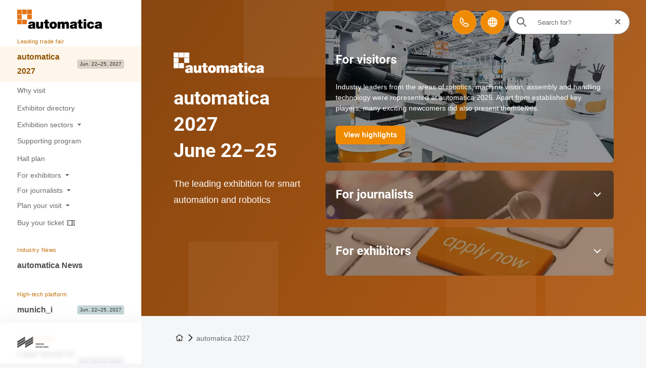

--- FILE ---
content_type: text/html
request_url: https://automatica-munich.com/en/trade-fair/
body_size: 15714
content:
<!doctype html>
	<html lang="en"><head><meta charset="utf-8"><meta name="viewport" content="width=device-width,initial-scale=1,shrink-to-fit=no"><!-- The page was rendered at 28.01.2026 17:15:23 -->
<script type="application/ld+json">{"@context": "http://schema.org","@type": "BreadcrumbList","itemListElement":[{"@type": "ListItem","position": 0,"item": "https://automatica-munich.com","name": "root"},			
			{"@type": "ListItem",
			"position": 1,
			"item": "https://automatica-munich.com/en/",
			"name": "Homepage"
			}
			,
			{"@type": "ListItem",
			"position": 2,
			"item": "https://automatica-munich.com/en/trade-fair/",
			"name": "automatica 2027"
			}
		]}</script><script type="module" src="https://components.messe-muenchen.de/gbw-nav-main/prod/public/bundle/bundle.esm.js?1766508120115" defer></script><link rel="stylesheet" href="https://components.messe-muenchen.de/gbw-nav-main/prod/public/bundle/bundle.css?1766508125111"></link><script type="module" src="https://components.messe-muenchen.de/gbw-icons/prod/public/bundle/bundle.esm.js?1764343065661" defer></script><link rel="stylesheet" href="https://components.messe-muenchen.de/gbw-icons/prod/public/bundle/bundle.css?1764343076889"></link><script type="module" src="https://components.messe-muenchen.de/gbw-image-next/prod/public/bundle/bundle.esm.js?1767967859713" defer></script><link rel="stylesheet" href="https://components.messe-muenchen.de/gbw-image-next/prod/public/bundle/bundle.css?1767967867676"></link><script type="module" src="https://components.messe-muenchen.de/gbw-footer/prod/public/bundle/bundle.esm.js?1767967780828" defer></script><link rel="stylesheet" href="https://components.messe-muenchen.de/gbw-footer/prod/public/bundle/bundle.css?1767967788218"></link><link rel="stylesheet" href="https://components.messe-muenchen.de/gbw-uc/prod/public/bundle/bundle.css?1769616923444"></link><script type="module" src="https://components.messe-muenchen.de/gbw-accordion/prod/public/bundle/bundle.esm.js?1769241625739" defer></script><link rel="stylesheet" href="https://components.messe-muenchen.de/gbw-accordion/prod/public/bundle/bundle.css?1769241631238"></link><script type="module" src="https://components.messe-muenchen.de/gbw-header/prod/public/bundle/bundle.esm.js?1767967768236" defer></script><link rel="stylesheet" href="https://components.messe-muenchen.de/gbw-header/prod/public/bundle/bundle.css?1767967775123"></link><script type="module" src="https://components.messe-muenchen.de/gbw-anchor-links/prod/public/bundle/bundle.esm.js?1767968629172" defer></script><link rel="stylesheet" href="https://components.messe-muenchen.de/gbw-anchor-links/prod/public/bundle/bundle.css?1769616923641"></link><script type="module" src="https://components.messe-muenchen.de/gbw-lp-header/prod/public/bundle/bundle.esm.js?1767873441362" defer></script><link rel="stylesheet" href="https://components.messe-muenchen.de/gbw-lp-header/prod/public/bundle/bundle.css?1767873447506"></link><script type="module" src="https://components.messe-muenchen.de/gbw-lp-header-global/prod/public/bundle/bundle.esm.js?1767967672596" defer></script><link rel="stylesheet" href="https://components.messe-muenchen.de/gbw-lp-header-global/prod/public/bundle/bundle.css?1767967680712"></link><meta name="format-detection" content="telephone=no"><script id="usercentrics-cmp" data-settings-id="XkLTVfhUm" src="https://web.cmp.usercentrics.eu/ui/loader.js" async></script>
<meta name="description" content="Discover pioneering solutions for robotics, artificial intelligence and automated production at automatica 2025."><meta http-equiv="content-language" content="en"><meta http-equiv="X-UA-Compatible" content="IE=edge,chrome=1"><meta name="robots" content="index,follow"><link rel="icon" href="/favicon.ico"><link rel="icon" type="image/png" sizes="16x16" href="https://d2n1n6byqxibyi.cloudfront.net/image/933560888063/image_l9o1t17g8d7ajabkqgfoeusa4i/-Ro:middle_center,w:16,h:16,n:default-FPNG"><link rel="icon" type="image/png" sizes="24x24" href="https://d2n1n6byqxibyi.cloudfront.net/image/933560888063/image_l9o1t17g8d7ajabkqgfoeusa4i/-Ro:middle_center,w:24,h:24,n:default-FPNG"><link rel="icon" type="image/png" sizes="32x32" href="https://d2n1n6byqxibyi.cloudfront.net/image/933560888063/image_l9o1t17g8d7ajabkqgfoeusa4i/-Ro:middle_center,w:32,h:32,n:default-FPNG"><link rel="icon" type="image/png" sizes="48x48" href="https://d2n1n6byqxibyi.cloudfront.net/image/933560888063/image_l9o1t17g8d7ajabkqgfoeusa4i/-Ro:middle_center,w:48,h:48,n:default-FPNG"><link rel="icon" type="image/png" sizes="64x64" href="https://d2n1n6byqxibyi.cloudfront.net/image/933560888063/image_l9o1t17g8d7ajabkqgfoeusa4i/-Ro:middle_center,w:64,h:64,n:default-FPNG"><link rel="icon" type="image/png" sizes="96x96" href="https://d2n1n6byqxibyi.cloudfront.net/image/933560888063/image_l9o1t17g8d7ajabkqgfoeusa4i/-Ro:middle_center,w:96,h:96,n:default-FPNG"><link rel="icon" type="image/png" sizes="128x128" href="https://d2n1n6byqxibyi.cloudfront.net/image/933560888063/image_l9o1t17g8d7ajabkqgfoeusa4i/-Ro:middle_center,w:128,h:128,n:default-FPNG"><link rel="icon" type="image/png" sizes="192x192" href="https://d2n1n6byqxibyi.cloudfront.net/image/933560888063/image_l9o1t17g8d7ajabkqgfoeusa4i/-Ro:middle_center,w:192,h:192,n:default-FPNG"><link rel="icon" type="image/png" sizes="256x256" href="https://d2n1n6byqxibyi.cloudfront.net/image/933560888063/image_l9o1t17g8d7ajabkqgfoeusa4i/-Ro:middle_center,w:256,h:256,n:default-FPNG"><link rel="icon" type="image/png" sizes="512x512" href="https://d2n1n6byqxibyi.cloudfront.net/image/933560888063/image_l9o1t17g8d7ajabkqgfoeusa4i/-Ro:middle_center,w:512,h:512,n:default-FPNG"><link rel="apple-touch-icon" sizes="57x57" href="https://d2n1n6byqxibyi.cloudfront.net/image/933560888063/image_l9o1t17g8d7ajabkqgfoeusa4i/-Ro:middle_center,w:57,h:57,n:default-FPNG"><link rel="apple-touch-icon" sizes="60x60" href="https://d2n1n6byqxibyi.cloudfront.net/image/933560888063/image_l9o1t17g8d7ajabkqgfoeusa4i/-Ro:middle_center,w:60,h:60,n:default-FPNG"><link rel="apple-touch-icon" sizes="72x72" href="https://d2n1n6byqxibyi.cloudfront.net/image/933560888063/image_l9o1t17g8d7ajabkqgfoeusa4i/-Ro:middle_center,w:72,h:72,n:default-FPNG"><link rel="apple-touch-icon" sizes="76x76" href="https://d2n1n6byqxibyi.cloudfront.net/image/933560888063/image_l9o1t17g8d7ajabkqgfoeusa4i/-Ro:middle_center,w:76,h:76,n:default-FPNG"><link rel="apple-touch-icon" sizes="114x114" href="https://d2n1n6byqxibyi.cloudfront.net/image/933560888063/image_l9o1t17g8d7ajabkqgfoeusa4i/-Ro:middle_center,w:114,h:114,n:default-FPNG"><link rel="apple-touch-icon" sizes="120x120" href="https://d2n1n6byqxibyi.cloudfront.net/image/933560888063/image_l9o1t17g8d7ajabkqgfoeusa4i/-Ro:middle_center,w:120,h:120,n:default-FPNG"><link rel="apple-touch-icon" sizes="144x144" href="https://d2n1n6byqxibyi.cloudfront.net/image/933560888063/image_l9o1t17g8d7ajabkqgfoeusa4i/-Ro:middle_center,w:144,h:144,n:default-FPNG"><link rel="apple-touch-icon" sizes="152x152" href="https://d2n1n6byqxibyi.cloudfront.net/image/933560888063/image_l9o1t17g8d7ajabkqgfoeusa4i/-Ro:middle_center,w:152,h:152,n:default-FPNG"><link rel="apple-touch-icon" sizes="180x180" href="https://d2n1n6byqxibyi.cloudfront.net/image/933560888063/image_l9o1t17g8d7ajabkqgfoeusa4i/-Ro:middle_center,w:180,h:180,n:default-FPNG"><link rel="canonical" href="https://automatica-munich.com/en/trade-fair/" /><meta name="apple-itunes-app" content="app-id=1367882961"><link rel="manifest" href="/root/manifest-en.json" /><title>The topics of automatica</title><link href="https://components.messe-muenchen.de/gbw-base/prod/dist/css-base.css?1767968133187" rel="stylesheet"><link href="https://automatica-munich.com/variables.css" rel="stylesheet"><link rel="stylesheet" href="https://components.messe-muenchen.de/gbw-base/prod/dist/typo_aut.css">
<style>/* ! * Timestamp: 1767968133187 * Build-Time: Fri Jan 09 2026 15:15:33 GMT+0100 (Central European Standard Time) */gbw-banner:not(.hydrated),gbw-benefit-box:not(.hydrated),gbw-card-grid:not(.hydrated),gbw-collage:not(.hydrated),gbw-contact-card:not(.hydrated),gbw-contact-list:not(.hydrated),gbw-cta-box-basic:not(.hydrated),gbw-cta-box-image:not(.hydrated),gbw-cta-box-paragraph:not(.hydrated),gbw-cta-box-transitional:not(.hydrated),gbw-elastic:not(.hydrated),gbw-header:not(.hydrated),gbw-anchor-links:not(.hydrated),gbw-lp-header:not(.hydrated),gbw-icons:not(.hydrated),mm-image:not(.hydrated),gbw-lp-header-global:not(.hydrated),gbw-event-carousel:not(.hydrated),gbw-event-footer:not(.hydrated),gbw-event-slider:not(.hydrated),gbw-facts-figures:not(.hydrated),gbw-image-carousel:not(.hydrated),gbw-linklist:not(.hydrated),gbw-locations:not(.hydrated),gbw-logo-wall:not(.hydrated),gbw-media-gallery:not(.hydrated),gbw-newsletter-teaser:not(.hydrated),gbw-podcast:not(.hydrated),gbw-podcasts:not(.hydrated),gbw-podcastsingle:not(.hydrated),gbw-press-release:not(.hydrated),gbw-press-releases-highlight:not(.hydrated),gbw-press-releases-teaser:not(.hydrated),gbw-program-highlights:not(.hydrated),gbw-quickinfo-accordion-item:not(.hydrated),gbw-quickinfo-accordion:not(.hydrated),gbw-quickinfo-content:not(.hydrated),gbw-quickinfo-links:not(.hydrated),gbw-quickinfo-tabs:not(.hydrated),gbw-quickinfo:not(.hydrated),gbw-quote:not(.hydrated),gbw-search-form:not(.hydrated),gbw-search-pagination:not(.hydrated),gbw-search-result:not(.hydrated),gbw-speaker:not(.hydrated),gbw-table:not(.hydrated),gbw-teaser-basic:not(.hydrated),gbw-teaser-lightbox:not(.hydrated){display:block;padding-top:100vh}</style>
<script type="module" src="https://components.messe-muenchen.de/gbw-base/prod/dist/css-base.js?1767968133187" defer></script><script type="module" src="https://components.messe-muenchen.de/gbw-nav-main/prod/public/collection/head.js?1652692493920" defer></script>
<link rel='alternate' hreflang='de' href='https://automatica-munich.com/de/messe/'/><link rel='alternate' hreflang='en' href='https://automatica-munich.com/en/trade-fair/'/><link rel='alternate' hreflang='x-default' href='https://automatica-munich.com/en/trade-fair/'/><script> dataLayer = [{ 'websiteType': 'event', 'language':'en', 'brandID': 'BR-AUT', 'space': 'fair', 'systemPrefix': 'firstSpirit', 'environment':'live', 'pageTemplate': 'pt_detail_page', 'pageSections': 'st_landingpage_header,st_cta_element_image,st_text_image,st_grid_card,st_cta_element_image,st_cta_element_image,st_text_image,st_press_teaser,st_teaser_distributor_page,st_grid_card,st_event_footer,', 'pageType':'eventLandingPage', 'tradeFair':'AUT', 'tradeFairLocation':'DE','fairStartDate':'2027-06-22','fairEndDate':'2027-06-25', 'eventNetworkID':'6515', 'eventID':'210816'}];</script><script>(function(w,d,s,l,i){w[l]=w[l]||[];w[l].push({'gtm.start':new Date().getTime(),event:'gtm.js'});var f=d.getElementsByTagName(s)[0],j=d.createElement(s),dl=l!='dataLayer'?'&l='+l:'';j.async=true;j.src=i+dl;f.parentNode.insertBefore(j,f);})(window,document,'script','dataLayer','https://load.sst.automatica-munich.com/gtm.js?id=GTM-P4QJX4R');</script>
<meta property="og:url" content="https://automatica-munich.com/en/trade-fair/" />
<meta property="og:type" content="website" />
<meta property="og:site_name" content="automatica" />
<meta property="og:title" content="The topics of automatica" />
<meta property="og:description" content="Discover pioneering solutions for robotics, artificial intelligence and automated production at automatica 2025." />
<meta property="og:image" content="https://d2n1n6byqxibyi.cloudfront.net/image/933560888063/image_r1qf9mpgt951hf5p7n0t6g253v/-Ro:middle_center,w:1200,h:627,n:default-FJPG" />
<meta name="twitter:card" content="summary" />
<meta name="twitter:site" content="AUTOMATICAfair" />
<meta name="twitter:title" content="The topics of automatica" />
<meta name="twitter:description" content="Discover pioneering solutions for robotics, artificial intelligence and automated production at automatica 2025." />
<meta name="twitter:url" content="https://automatica-munich.com/en/trade-fair/" />
<meta name="twitter:image" content="https://d2n1n6byqxibyi.cloudfront.net/image/933560888063/image_r1qf9mpgt951hf5p7n0t6g253v/-Ro:middle_center,w:720,h:720,n:default-FJPG" /><script>var gbwUcText = {
			podigee: {
	            'optIn' : {
	                't_headline' : 'Recomented Podcast Content',
	                't_text' : 'By accepting, you agree to the use of Cookies and other Technologies to process your personal data as such.',
	                't_label' : 'Accept and Show Podcast',
	            },
	            'optOut' : {
	                't_headline' : '',
	                't_text' : 'More in our <a href="/en/legal-information/privacy-policy/" >Privacy Policies</a>',
	                't_label' : 'Opt Out Podcast',
	            },
			},
			'youtube-video': {
                'optIn' : {
                    't_headline' : 'Recommended YouTube Video',
                    't_text' : 'By accepting, you agree to the use of cookies and other technologies to process your personal data as such and to the transfer of data to the United States. You can find more information by clicking here.',
                    't_label' : 'Accept and show video',
                },
                'optOut' : {
                	't_headline' : '',
                    't_text' : 'More in our <a href="/en/legal-information/privacy-policy/" >Privacy Policies</a>',
                    't_label' : 'Hide YouTube Videos',
                },
			},
			'google-maps': {
                'optIn' : {
                    't_headline' : 'Recomented Google Maps Content',
                    't_text' : 'Some very interesting legal sentences.',
                    't_label' : 'Accept and Show Google Maps',
                },
                'optOut' : {
                    't_headline' : '',
                    't_text' : 'More in our <a href="#" target="_blank">Privacy Policies</a>',
                    't_label' : 'Opt Out Google Maps',
                },
			},
			'chat': {
                'optIn' : {
                    't_headline' : 'Accept and use AI chatbot',
                    't_text' : 'By accepting, you consent to the use of cookies and other technologies to process your personal data as such and to the transfer of data to the USA. You can find more information by clicking<a href="#">here</a> .',
                    't_label' : 'Accept and use AI chatbot',
                },
                'optOut' : {
                    't_headline' : '',
                    't_text' : '',
                    't_label' : '',
                },
			},
		};</script><script type="application/ld+json">{"@context" : "https://schema.org","@type" : "WebSite","name" : "automatica","url" : "https://automatica-munich.com"}</script></head>
<body class="layout-gbw vars-aut ">
<script type="module" src="https://components.messe-muenchen.de/gbw-ads/prod/public/bundle/bundle.esm.js?1753721151588" defer></script><a name="top" id="top"></a><div class="gbw-wrapper"><gbw-nav-header><header aria-label="Webside header"><a id="automatica_-1844579906" href="#eye-able" class="button header-button eyeAble_customToolOpenerClass" title="Accessability" role="button" tabindex="0" data-trk-event="navigation.click" data-trk-click-location="generic ui elements" data-trk-click-type="internal" data-trk-click-name="icon barrierefreiheit" data-trk-click-target="#eye-able"><gbw-icon-eye aria-hidden="true" width="20" height="20"></gbw-icon-eye><span class="visually-hidden">Accessability</span></a>
<a href="/en/contact/" class="button header-button" title="Contact" role="button" tabindex="0" data-trk-event="navigation.click" data-trk-click-location="main navigation" data-trk-click-type="internal" data-trk-click-name="icon contact" data-trk-click-target="/en/contact/"><gbw-icon-phone aria-hidden="true" width="20" height="20"></gbw-icon-phone><span class="visually-hidden" >Contact</span></a>
<a id="automatica_-1713763362" href="/de/messe/" class="language-switch lang-switch header-button button" title="Select language: DE" role="button" tabindex="0" data-trk-event="navigation.click" data-trk-click-location="main navigation" data-trk-click-type="internal" data-trk-click-name="icon language" data-trk-click-target="#language"><gbw-icon-globe aria-hidden="true" width="20" height="20"></gbw-icon-globe><span aria-hidden="true">DE</span><span class="visually-hidden">Select language: DE</span></a><div class="search-box"><gbw-icon-search aria-hidden="true" class="search-icon gbw-icon" width="20" height="20"></gbw-icon-search><div class="search-bar"><form autocomplete="off" action="/en/technical/search/"><input type="search" placeholder="Search for?" name="q" aria-label="Search for?" id="gbw-search-desktop" /><button type="button" class="search-reset header-button" aria-label="Reset search" title="Reset search" style="display: block;"><span class="sr-only">Reset search</span><gbw-icon-close aria-hidden="true" width="10" height="10" class="gbw-icon"></gbw-icon-close></button></form></div><script type="module" src="https://components.messe-muenchen.de/gbw-elastic-suggest/prod/public/bundle/bundle.esm.js?1767968589967" defer></script><gbw-elastic-suggest suggest-keywords='["Exhibitor Directory","Trade fair topics","Hall plan","Press releases","Fairgrounds map"]' api-endpoint="https://mmgelasticsearch-we-es-508d2a.ent.westeurope.azure.elastic-cloud.com/api/as/v1/engines/" api-token="search-wased7e4nbsnvosd1osz75w7" default-engine="aut-meta-en" suggest-count="5" suggest-query-length="2" for-input-id="gbw-search-desktop"></gbw-elastic-suggest></div></header></gbw-nav-header><gbw-nav-mobile><div class="layout-mobile"><div class="nav-left"><button class="nav-open header-button button button-small button-icon border-round" type="button" aria-label="Open navigation" aria-controls="main-nav" aria-haspopup="menu" title="Open navigation"><span class="sr-only">Open/close navigation</span><gbw-icon-bars aria-hidden="true" width="18" height="14" class="icon-nav-open is-visible"></gbw-icon-bars><gbw-icon-bars-close aria-hidden="true" width="22" height="22" class="icon-nav-close"></gbw-icon-bars-close></button>
	<a href="/en/" title="Home" data-trk-event="navigation.click" data-trk-click-name="Logo click" data-trk-click-target="/en/"><img src="https://d2n1n6byqxibyi.cloudfront.net/asset/933560888063/image_ji1enj7ktd3efbuigd4crlm039/automatica-logo.svg?content-disposition=inline" alt="automatica" aria-label="To the homepage" class="fair-logo" width="167.63716814159292035398230088496" height="38.0"/></a></div><div class="nav-right"><a id="automatica_-1844579906" href="#eye-able" class="button header-button button-small button-icon border-round eyeAble_customToolOpenerClass" title="Accessability" role="button" tabindex="0" data-trk-event="navigation.click" data-trk-click-location="generic ui elements" data-trk-click-type="internal" data-trk-click-name="icon barrierefreiheit" data-trk-click-target="#eye-able"><gbw-icon-eye aria-hidden="true" width="20" height="20"></gbw-icon-eye><span class="visually-hidden">Accessability</span></a><a href="/en/contact/" class="header-button button button-small button-icon border-round" title="Contact" role="button" tabindex="0" data-trk-event="navigation.click" data-trk-click-location="main navigation" data-trk-click-type="internal" data-trk-click-name="icon contact" data-trk-click-target="/en/contact/"><gbw-icon-phone aria-hidden="true" width="20" height="20"></gbw-icon-phone><span class="visually-hidden" >Contact</span></a>
<a id="automatica_-1914300927" href="#language" class="header-button button button-small button-icon border-round language-switch" title="Select language: DE" role="button" tabindex="0" data-trk-event="navigation.click" data-trk-click-location="main navigation" data-trk-click-type="internal" data-trk-click-name="icon language" data-trk-click-target="#language"><gbw-icon-globe aria-hidden="true" width="20" height="20"></gbw-icon-globe><span class="visually-hidden">Select language: DE</span></a><a href="#search" class="header-button button button-small button-icon border-round search-switch" title="Search" role="button" tabindex="0" data-trk-event="navigation.click" data-trk-click-location="main navigation" data-trk-click-type="internal" data-trk-click-name="icon search" data-trk-click-target="#search"><gbw-icon-search aria-hidden="true" width="20" height="20"></gbw-icon-search><span class="visually-hidden">Search</span></a></div><a href="#" class="show-mobile-nav hidden"><span class="sr-only">Back</span><gbw-icon-chevron-left aria-hidden="true" width="8" height="14"></gbw-icon-chevron-left></a><div class="search-box search-mobile hidden"><div class="search-bar"><form autocomplete="off" action="/en/technical/search/"><gbw-icon-search aria-hidden="true" width="18" height="18"></gbw-icon-search><input type="search" placeholder="Search for?..." name="q" aria-label="Search for?..." id="gbw-search-mobile" /></form></div><script type="module" src="https://components.messe-muenchen.de/gbw-elastic-suggest/prod/public/bundle/bundle.esm.js?1767968589967" defer></script><gbw-elastic-suggest suggest-keywords='["Exhibitor Directory","Trade fair topics","Hall plan","Press releases","Fairgrounds map"]' api-endpoint="https://mmgelasticsearch-we-es-508d2a.ent.westeurope.azure.elastic-cloud.com/api/as/v1/engines/" api-token="search-wased7e4nbsnvosd1osz75w7" default-engine="aut-meta-en" suggest-count="5" suggest-query-length="2" for-input-id="gbw-search-mobile"></gbw-elastic-suggest></div><div class="language-box hidden"><a href="/de/messe/">Deutsch</a><a href="/en/trade-fair/" class="active">English</a></div></div></gbw-nav-mobile><gbw-nav-main><nav id="nav-main" class="nav-main" aria-label="Main navigation"><header class="nav-header ">
	<a href="/en/" title="Home" data-trk-event="navigation.click" data-trk-click-name="Logo click" data-trk-click-target="/en/"><img src="https://d2n1n6byqxibyi.cloudfront.net/asset/933560888063/image_ji1enj7ktd3efbuigd4crlm039/automatica-logo.svg?content-disposition=inline" alt="automatica" aria-label="To the homepage" class="fair-logo" width="295.57079646017699115044247787611" height="67.0"/></a></header><div class="nav-content"><ul><li><small>Leading trade fair</small><div class="menu__level-1"><a class="current"href="/en/trade-fair/" data-trk-click-location="main navigation" data-trk-click-type="internal" data-trk-click-name="AUT_automatica 2027" data-trk-target="/en/trade-fair/" data-trk-event="navigation.click"><span>automatica 2027</span><span class="date-label " style="background-color:rgb(219, 209, 196);">Jun. 22–25, 2027</span></a></div><ul class="menu__level-2"><li><a href="/en/trade-fair/visitors/" data-trk-click-location="main navigation" data-trk-click-type="internal" data-trk-click-name="AUT_Why visit" data-trk-target="/en/trade-fair/visitors/" data-trk-event="navigation.click"><span>Why visit</span></a></li><li><a href="/en/trade-fair/exhibitor-directory/" data-trk-click-location="main navigation" data-trk-click-type="internal" data-trk-click-name="AUT_Exhibitor directory" data-trk-target="/en/trade-fair/exhibitor-directory/" data-trk-event="navigation.click"><span>Exhibitor directory</span></a></li><li><div class="menu__level-2"><button class ="has-sub untracked" href="#"><span>Exhibition sectors</span></button></div><ul class="menu__level-3"><li><a href="/en/trade-fair/trade-fair-topics/overview/" data-trk-click-location="main navigation" data-trk-click-type="internal" data-trk-click-name="AUT_Overview" data-trk-target="/en/trade-fair/trade-fair-topics/overview/" data-trk-event="navigation.click"><span>Overview</span></a></li><li><a href="/en/trade-fair/trade-fair-topics/assembly-handling/" data-trk-click-location="main navigation" data-trk-click-type="internal" data-trk-click-name="AUT_Assembly & Handling" data-trk-target="/en/trade-fair/trade-fair-topics/assembly-handling/" data-trk-event="navigation.click"><span>Assembly & Handling</span></a></li><li><a href="/en/trade-fair/trade-fair-topics/industrial-robotics/" data-trk-click-location="main navigation" data-trk-click-type="internal" data-trk-click-name="AUT_Industrial Robotics" data-trk-target="/en/trade-fair/trade-fair-topics/industrial-robotics/" data-trk-event="navigation.click"><span>Industrial Robotics</span></a></li><li><a href="/en/trade-fair/trade-fair-topics/servicerobotics/" data-trk-click-location="main navigation" data-trk-click-type="internal" data-trk-click-name="AUT_Servicerobotics" data-trk-target="/en/trade-fair/trade-fair-topics/servicerobotics/" data-trk-event="navigation.click"><span>Servicerobotics</span></a></li><li><a href="/en/trade-fair/trade-fair-topics/machine-vision/" data-trk-click-location="main navigation" data-trk-click-type="internal" data-trk-click-name="AUT_Machine vision" data-trk-target="/en/trade-fair/trade-fair-topics/machine-vision/" data-trk-event="navigation.click"><span>Machine vision</span></a></li><li><a href="/en/trade-fair/trade-fair-topics/software-and-cloud-computing/" data-trk-click-location="main navigation" data-trk-click-type="internal" data-trk-click-name="AUT_Software and Cloud Computing" data-trk-target="/en/trade-fair/trade-fair-topics/software-and-cloud-computing/" data-trk-event="navigation.click"><span>Software and Cloud Computing</span></a></li></ul></li><li><a href="/en/trade-fair/program/" data-trk-click-location="main navigation" data-trk-click-type="internal" data-trk-click-name="AUT_Supporting program" data-trk-target="/en/trade-fair/program/" data-trk-event="navigation.click"><span>Supporting program</span></a></li><li><a href="/en/trade-fair/hall-plan/" data-trk-click-location="main navigation" data-trk-click-type="internal" data-trk-click-name="AUT_Hall plan" data-trk-target="/en/trade-fair/hall-plan/" data-trk-event="navigation.click"><span>Hall plan</span></a></li><li><div class="menu__level-2"><button class ="has-sub untracked" href="#"><span>For exhibitors</span></button></div><ul class="menu__level-3"><li><a href="/en/trade-fair/exhibitors/overview/" data-trk-click-location="main navigation" data-trk-click-type="internal" data-trk-click-name="AUT_At a glance" data-trk-target="/en/trade-fair/exhibitors/overview/" data-trk-event="navigation.click"><span>At a glance</span></a></li><li><a href="/en/trade-fair/exhibitors/good-reasons-to-exhibit/" data-trk-click-location="main navigation" data-trk-click-type="internal" data-trk-click-name="AUT_Why exhibit" data-trk-target="/en/trade-fair/exhibitors/good-reasons-to-exhibit/" data-trk-event="navigation.click"><span>Why exhibit</span></a></li><li><a href="/en/trade-fair/exhibitors/application-prices/" data-trk-click-location="main navigation" data-trk-click-type="internal" data-trk-click-name="AUT_Application & Prices" data-trk-target="/en/trade-fair/exhibitors/application-prices/" data-trk-event="navigation.click"><span>Application & Prices</span></a><ul class="menu__level-4"></ul></li><li><a href="/en/trade-fair/exhibitors/tips-dates-deadlines/" data-trk-click-location="main navigation" data-trk-click-type="internal" data-trk-click-name="AUT_Tips, Dates & Deadlines" data-trk-target="/en/trade-fair/exhibitors/tips-dates-deadlines/" data-trk-event="navigation.click"><span>Tips, Dates & Deadlines</span></a></li><li><a href="/en/trade-fair/exhibitors/exhibitor-shop/" data-trk-click-location="main navigation" data-trk-click-type="internal" data-trk-click-name="AUT_Exhibitor Shop, Stand building & Services" data-trk-target="/en/trade-fair/exhibitors/exhibitor-shop/" data-trk-event="navigation.click"><span>Exhibitor Shop, Stand building & Services</span></a></li><li><a href="/en/trade-fair/exhibitors/marketing-services/" data-trk-click-location="main navigation" data-trk-click-type="internal" data-trk-click-name="AUT_Marketing services" data-trk-target="/en/trade-fair/exhibitors/marketing-services/" data-trk-event="navigation.click"><span>Marketing services</span></a></li><li><a href="/en/trade-fair/exhibitors/stand-building-logistics/" data-trk-click-location="main navigation" data-trk-click-type="internal" data-trk-click-name="AUT_Logistics & Traffic" data-trk-target="/en/trade-fair/exhibitors/stand-building-logistics/" data-trk-event="navigation.click"><span>Logistics & Traffic</span></a></li><li><a href="/en/trade-fair/exhibitors/advice-contacts/" data-trk-click-location="main navigation" data-trk-click-type="internal" data-trk-click-name="AUT_Advice & Contacts" data-trk-target="/en/trade-fair/exhibitors/advice-contacts/" data-trk-event="navigation.click"><span>Advice & Contacts</span></a></li></ul></li><li><div class="menu__level-2"><button class ="has-sub untracked" href="#"><span>For journalists</span></button></div><ul class="menu__level-3"><li><a href="/en/trade-fair/press/press-releases/" data-trk-click-location="main navigation" data-trk-click-type="internal" data-trk-click-name="AUT_Press releases" data-trk-target="/en/trade-fair/press/press-releases/" data-trk-event="navigation.click"><span>Press releases</span></a><ul class="menu__level-4"></ul></li><li><a href="/en/trade-fair/press/accreditation-press-center/" data-trk-click-location="main navigation" data-trk-click-type="internal" data-trk-click-name="AUT_Accreditation & Press center" data-trk-target="/en/trade-fair/press/accreditation-press-center/" data-trk-event="navigation.click"><span>Accreditation & Press center</span></a></li><li><a href="/en/trade-fair/press/pressevents/" data-trk-click-location="main navigation" data-trk-click-type="internal" data-trk-click-name="AUT_Press events" data-trk-target="/en/trade-fair/press/pressevents/" data-trk-event="navigation.click"><span>Press events</span></a></li><li><a href="/en/trade-fair/press/trade-fair-photos-logos/" data-trk-click-location="main navigation" data-trk-click-type="internal" data-trk-click-name="AUT_Trade fair photos & Logos" data-trk-target="/en/trade-fair/press/trade-fair-photos-logos/" data-trk-event="navigation.click"><span>Trade fair photos & Logos</span></a></li><li><a href="/en/trade-fair/press/trend-index/" data-trk-click-location="main navigation" data-trk-click-type="internal" data-trk-click-name="AUT_Trend index" data-trk-target="/en/trade-fair/press/trend-index/" data-trk-event="navigation.click"><span>Trend index</span></a></li><li><a href="/en/trade-fair/press/contacts/" data-trk-click-location="main navigation" data-trk-click-type="internal" data-trk-click-name="AUT_Press contacts" data-trk-target="/en/trade-fair/press/contacts/" data-trk-event="navigation.click"><span>Press contacts</span></a></li></ul></li><li><div class="menu__level-2"><button class ="has-sub untracked" href="#"><span>Plan your visit</span></button></div><ul class="menu__level-3"><li><a href="/en/trade-fair/plan-your-visit/opening-hours/" data-trk-click-location="main navigation" data-trk-click-type="internal" data-trk-click-name="AUT_Opening hours" data-trk-target="/en/trade-fair/plan-your-visit/opening-hours/" data-trk-event="navigation.click"><span>Opening hours</span></a></li><li><a href="/en/trade-fair/plan-your-visit/getting-there/" data-trk-click-location="main navigation" data-trk-click-type="internal" data-trk-click-name="AUT_Travel & Fairgrounds map" data-trk-target="/en/trade-fair/plan-your-visit/getting-there/" data-trk-event="navigation.click"><span>Travel & Fairgrounds map</span></a><ul class="menu__level-4"></ul></li><li><a href="/en/trade-fair/plan-your-visit/accommodation/" data-trk-click-location="main navigation" data-trk-click-type="internal" data-trk-click-name="AUT_Accommodation" data-trk-target="/en/trade-fair/plan-your-visit/accommodation/" data-trk-event="navigation.click"><span>Accommodation</span></a></li><li><a href="/en/trade-fair/plan-your-visit/services/" data-trk-click-location="main navigation" data-trk-click-type="internal" data-trk-click-name="AUT_On-site services" data-trk-target="/en/trade-fair/plan-your-visit/services/" data-trk-event="navigation.click"><span>On-site services</span></a></li><li><a href="/en/trade-fair/plan-your-visit/app/" data-trk-click-location="main navigation" data-trk-click-type="internal" data-trk-click-name="AUT_App" data-trk-target="/en/trade-fair/plan-your-visit/app/" data-trk-event="navigation.click"><span>App</span></a></li><li><a href="/en/trade-fair/plan-your-visit/contact-faq/" data-trk-click-location="main navigation" data-trk-click-type="internal" data-trk-click-name="AUT_Contact & FAQ" data-trk-target="/en/trade-fair/plan-your-visit/contact-faq/" data-trk-event="navigation.click"><span>Contact & FAQ</span></a></li></ul></li><li><a href="/en/trade-fair/tickets/" data-trk-click-location="main navigation" data-trk-click-type="internal" data-trk-click-name="AUT_Buy your ticket" data-trk-target="/en/trade-fair/tickets/" data-trk-event="navigation.click"><span>Buy your ticket<gbw-icon-ticket aria-hidden="true" width="17" height="17"></gbw-icon-ticket></span></a></li></ul></li></ul><ul><li><small>Industry News</small><div class="menu__level-1"><a href="/en/automatica-news/" data-trk-click-location="main navigation" data-trk-click-type="internal" data-trk-click-name="automatica News" data-trk-target="/en/automatica-news/" data-trk-event="navigation.click"><span>automatica News</span></a></div></li></ul><ul><li><small>High-tech platform</small><div class="menu__level-1"><a href="/en/munich-i/" data-trk-click-location="main navigation" data-trk-click-type="internal" data-trk-click-name="AUT_munich_i" data-trk-target="/en/munich-i/" data-trk-event="navigation.click"><span>munich_i</span><span class="date-label " style="background-color:rgb(196, 213, 215);">Jun. 22–25, 2027</span></a></div><ul class="menu__level-2"><li></li><li></li><li></li></ul></li></ul><ul><li><small>Parallel event</small><div class="menu__level-1"><a href="/en/laser/" data-trk-click-location="main navigation" data-trk-click-type="internal" data-trk-click-name="LAS_Laser World of Photonics" data-trk-target="/en/laser/" data-trk-event="navigation.click"><span>Laser World of Photonics</span><span class="date-label " style="background-color:rgb(203, 205, 219);">Jun. 22–25, 2027</span></a></div></li></ul><ul><li><div class="menu__level-1"><a href="/en/world-of-quantum/" data-trk-click-location="main navigation" data-trk-click-type="internal" data-trk-click-name="WOQ_World of Quantum" data-trk-target="/en/world-of-quantum/" data-trk-event="navigation.click"><span>World of Quantum</span><span class="date-label " style="background-color:rgb(199, 196, 212);">Jun. 22–25, 2027</span></a></div></li></ul></div><div class="nav-gradient"></div><footer class="nav-footer"><ul><li><a href="https://messe-muenchen.de/en/" data-trk-click-location="main navigation" data-trk-click-type="external" data-trk-click-name="MMI Icon" data-trk-target="https://messe-muenchen.de/en/" data-trk-event="navigation.click" target="_blank" title="Messe München"><gbw-icon-mmi aria-hidden="true" aria-label="Logo Messe München" width="62" height="24"></gbw-icon-mmi></a></li></ul></footer></nav></gbw-nav-main>
<div class="gbw-content"><main class="inner-wrap last-child-white" data-elastic-name="page_content"><div id="a11y-announcer" class="sr-only" aria-live="polite" aria-atomic="true"></div>
	<div class="gbw-container-fluid bg-light" ><gbw-lp-header id="3069445" bg-desktop="https://d2n1n6byqxibyi.cloudfront.net/asset/933560888063/image_ga16fboudd0p76m2680jqag47h/aut_brand_decoration_desktop.svg?content-disposition=inline" bg-mobile="https://d2n1n6byqxibyi.cloudfront.net/asset/933560888063/image_4utntoff5110n7g7cpai19sf3h/aut_brand_decoration_mobile.svg?content-disposition=inline"><div class="gbw-container"><div class="row middle-xs"><div class="col-lg-4"><div class="fair-title"><img src="https://d2n1n6byqxibyi.cloudfront.net/asset/933560888063/image_eb7qgpnm0d5hre23eb2rir002f?content-disposition=inline" class="gbw-lp-header__logo" width="" height="41" alt="logo_mm_weiss" title="Logo automatica"></div><h1>automatica 2027<br> June 22–25</h1><p>The leading exhibition for smart automation and robotics</p></div><div class="col-lg-8"><div class="cards"><gbw-lp-header-item bg-image="https://d2n1n6byqxibyi.cloudfront.net/image/933560888063/image_dlp74kgf555nraer20r3ept152" image-sizes='{"8":[{"resolution":360,"width":241,"height":161},{"resolution":768,"width":664,"height":443},{"resolution":1024,"width":808,"height":538},{"resolution":1280,"width":808,"height":538},{"resolution":1440,"width":592,"height":394}],"12":[{"resolution":360,"width":305,"height":300},{"resolution":768,"width":728,"height":300},{"resolution":1024,"width":571,"height":300},{"resolution":1280,"width":571,"height":300},{"resolution":1440,"width":368,"height":364}]}' card-title="For visitors" open><h2>For visitors</h2><p>Industry leaders from the areas of robotics, machine vision, assembly and handling technology were represented at automatica 2025. Apart from established key players, many exciting newcomers did also present themselves.</p><div class="cta-area">
<a id="event_landingpage_header_852833914" href="/en/trade-fair/press/trade-fair-photos-logos/" class="button button-filled button-small border-round" title="View highlights" data-trk-event="navigation.click" data-trk-click-location="st_landingpage_header" data-trk-click-type="internal" data-trk-click-name="View highlights" data-trk-click-target="/en/trade-fair/press/trade-fair-photos-logos/"><span>View highlights</span></a>
</div></gbw-lp-header-item>
<gbw-lp-header-item bg-image="https://d2n1n6byqxibyi.cloudfront.net/image/933560888063/image_4qslgm6omh7nf23mr9jfaj1c1j" image-sizes='{"8":[{"resolution":360,"width":241,"height":161},{"resolution":768,"width":664,"height":443},{"resolution":1024,"width":808,"height":538},{"resolution":1280,"width":808,"height":538},{"resolution":1440,"width":592,"height":394}],"12":[{"resolution":360,"width":305,"height":300},{"resolution":768,"width":728,"height":300},{"resolution":1024,"width":571,"height":300},{"resolution":1280,"width":571,"height":300},{"resolution":1440,"width":368,"height":364}]}' card-title="For journalists" ><h2>For journalists</h2><p>The latest news that pertains to automatica</p><div class="cta-area">
<a id="event_landingpage_header_-1723038546" href="/en/trade-fair/press/press-releases/" class="button button-filled button-small border-round" title="To press releases" data-trk-event="navigation.click" data-trk-click-location="st_landingpage_header" data-trk-click-type="internal" data-trk-click-name="To press releases" data-trk-click-target="/en/trade-fair/press/press-releases/"><span>To press releases</span><gbw-icon-arrow-right aria-hidden="true" width="12" height="12"></gbw-icon-arrow-right></a>
</div></gbw-lp-header-item>
<gbw-lp-header-item bg-image="https://d2n1n6byqxibyi.cloudfront.net/image/933560888063/image_mto4cmpun10ev0g8s9uupkhn72" image-sizes='{"8":[{"resolution":360,"width":241,"height":161},{"resolution":768,"width":664,"height":443},{"resolution":1024,"width":808,"height":538},{"resolution":1280,"width":808,"height":538},{"resolution":1440,"width":592,"height":394}],"12":[{"resolution":360,"width":305,"height":300},{"resolution":768,"width":728,"height":300},{"resolution":1024,"width":571,"height":300},{"resolution":1280,"width":571,"height":300},{"resolution":1440,"width":368,"height":364}]}' card-title="For exhibitors" ><h2>For exhibitors</h2><p>Present your products and services at the Leading Exhibition for Smart Automation and Robotics.</p><div class="cta-area">
<a id="event_landingpage_header_-438406872" href="/en/trade-fair/exhibitors/good-reasons-to-exhibit/" class="button button-filled button-small border-round" title="Good reasons to exhibit" data-trk-event="navigation.click" data-trk-click-location="st_landingpage_header" data-trk-click-type="internal" data-trk-click-name="Good reasons to exhibit" data-trk-click-target="/en/trade-fair/exhibitors/good-reasons-to-exhibit/"><span>Good reasons to exhibit</span><gbw-icon-arrow-right aria-hidden="true" width="12" height="12"></gbw-icon-arrow-right></a>
</div></gbw-lp-header-item>
</div></div></div></div><div slot="breadcrumb" class="gbw-container"><div class="header-breadcrumb"><script type="module" src="https://components.messe-muenchen.de/gbw-breadcrumb/prod/public/bundle/bundle.esm.js?1756470720473" defer></script><gbw-breadcrumb><nav aria-label="Navigationspfad"><ol><li class="home-icon"><a data-trk-event="navigation.click" data-trk-click-location="breadcrumb" data-trk-click-type="internal" data-trk-click-name="Start" data-trk-click-target="/en/" href="/en/"><gbw-icon-home aria-hidden="true" width="15" height="14"></gbw-icon-home><span class="visually-hidden">To the homepage</span></a></li><li aria-current="page"><gbw-icon-chevron-right aria-hidden="true"></gbw-icon-chevron-right><span class="not-clickable">automatica 2027</span></li></ol></nav></gbw-breadcrumb>
</div></div></gbw-lp-header></div>	
<div class="gbw-container-fluid bg-light" style= "display: none;">
				<div class="gbw-container"><gbw-adition-responsive ad-label="Advertisment" adfarm="ad13.adfarm1.adition.com"location="landingpage-banner-top" configuration="[{&quot;breakpoint&quot;:&quot;xxxl&quot;,&quot;height&quot;:&quot;60&quot;,&quot;unitid&quot;:&quot;5251900&quot;,&quot;width&quot;:&quot;1336&quot;},{&quot;breakpoint&quot;:&quot;xxl&quot;,&quot;height&quot;:&quot;45&quot;,&quot;unitid&quot;:&quot;5251901&quot;,&quot;width&quot;:&quot;1000&quot;},{&quot;breakpoint&quot;:&quot;xl&quot;,&quot;height&quot;:&quot;39&quot;,&quot;unitid&quot;:&quot;5251902&quot;,&quot;width&quot;:&quot;872&quot;},{&quot;breakpoint&quot;:&quot;lg&quot;,&quot;height&quot;:&quot;39&quot;,&quot;unitid&quot;:&quot;5251902&quot;,&quot;width&quot;:&quot;872&quot;},{&quot;breakpoint&quot;:&quot;md&quot;,&quot;height&quot;:&quot;90&quot;,&quot;unitid&quot;:&quot;5251903&quot;,&quot;width&quot;:&quot;728&quot;},{&quot;breakpoint&quot;:&quot;sm&quot;,&quot;height&quot;:&quot;100&quot;,&quot;unitid&quot;:&quot;5251904&quot;,&quot;width&quot;:&quot;320&quot;}]"></gbw-adition-responsive></div></div>
		<div id=''>
						<div class= "gbw-container-fluid bg-light"><div class="gbw-container gbw-image-video pt-xl pb-xl" ><div class="row"><div class="col-xs-12 col-md-6"><h2>Insights. Impetus. Innovations.</h2>
<p>How are robotics and smart automation changing the future? And how are they pioneering a sustainable economy? Get answers at automatica – with the central focus topics of <strong>
<a id="text_bild_video_1_957240510" href="/en/trade-fair/topics/digitization-ai/" title="Digitalisation and AI" data-trk-event="navigation.click" data-trk-click-location="st_text_image" data-trk-click-type="internal" data-trk-click-name="Digitalisation and AI" data-trk-click-target="/en/trade-fair/topics/digitization-ai/">Digitalisation and AI</a></strong>, <strong>
<a id="text_bild_video_1_-1021840644" href="/en/trade-fair/topics/sustainable-production/" title="Sustainable Production" data-trk-event="navigation.click" data-trk-click-location="st_text_image" data-trk-click-type="internal" data-trk-click-name="Sustainable Production" data-trk-click-target="/en/trade-fair/topics/sustainable-production/">Sustainable Production</a></strong>, and <strong>
<a id="text_bild_video_1_825470621" href="/en/trade-fair/topics/future-of-work/" title="Future of Work" data-trk-event="navigation.click" data-trk-click-location="st_text_image" data-trk-click-type="internal" data-trk-click-name="Future of Work" data-trk-click-target="/en/trade-fair/topics/future-of-work/">Future of Work</a></strong>. Apart from concrete practical applications and exciting product innovations, exchange with key players and industry experts takes top priority. Join us and secure your knowledge edge. Because challenges require solutions.</p><div class="button-bar"></div></div><div class="col-xs-12 col-md-6 no-media-margin"><gbw-image-next uid="3184041" layout="inside" a11y-label-close="Close gallery" a11y-label-download="Download in maximum quality" a11y-label-fullscreen="Toggle full screen" ><div slot="image" class="image-wrapper"><picture><source media="(min-width: 1440px)" srcset="https://d2n1n6byqxibyi.cloudfront.net/image/933560888063/image_e0nd7r8rs16ttdvk4vrmncgi6q/-Ro:middle_center,w:484,h:323,n:default-FWEBP 1x,https://d2n1n6byqxibyi.cloudfront.net/image/933560888063/image_e0nd7r8rs16ttdvk4vrmncgi6q/-Ro:middle_center,w:968,h:646,n:default-FWEBP 2x,https://d2n1n6byqxibyi.cloudfront.net/image/933560888063/image_e0nd7r8rs16ttdvk4vrmncgi6q/-Ro:middle_center,w:1452,h:969,n:default-FWEBP 3x," type="image/webp"><source media="(min-width: 1280px)" srcset="https://d2n1n6byqxibyi.cloudfront.net/image/933560888063/image_e0nd7r8rs16ttdvk4vrmncgi6q/-Ro:middle_center,w:420,h:280,n:default-FWEBP 1x,https://d2n1n6byqxibyi.cloudfront.net/image/933560888063/image_e0nd7r8rs16ttdvk4vrmncgi6q/-Ro:middle_center,w:840,h:560,n:default-FWEBP 2x,https://d2n1n6byqxibyi.cloudfront.net/image/933560888063/image_e0nd7r8rs16ttdvk4vrmncgi6q/-Ro:middle_center,w:1260,h:840,n:default-FWEBP 3x," type="image/webp"><source media="(min-width: 1024px)" srcset="https://d2n1n6byqxibyi.cloudfront.net/image/933560888063/image_e0nd7r8rs16ttdvk4vrmncgi6q/-Ro:middle_center,w:420,h:280,n:default-FWEBP 1x,https://d2n1n6byqxibyi.cloudfront.net/image/933560888063/image_e0nd7r8rs16ttdvk4vrmncgi6q/-Ro:middle_center,w:840,h:560,n:default-FWEBP 2x,https://d2n1n6byqxibyi.cloudfront.net/image/933560888063/image_e0nd7r8rs16ttdvk4vrmncgi6q/-Ro:middle_center,w:1260,h:840,n:default-FWEBP 3x," type="image/webp"><source media="(min-width: 768px)" srcset="https://d2n1n6byqxibyi.cloudfront.net/image/933560888063/image_e0nd7r8rs16ttdvk4vrmncgi6q/-Ro:middle_center,w:352,h:235,n:default-FWEBP 1x,https://d2n1n6byqxibyi.cloudfront.net/image/933560888063/image_e0nd7r8rs16ttdvk4vrmncgi6q/-Ro:middle_center,w:704,h:470,n:default-FWEBP 2x,https://d2n1n6byqxibyi.cloudfront.net/image/933560888063/image_e0nd7r8rs16ttdvk4vrmncgi6q/-Ro:middle_center,w:1056,h:705,n:default-FWEBP 3x," type="image/webp"><source media="(min-width: 360px)" srcset="https://d2n1n6byqxibyi.cloudfront.net/image/933560888063/image_e0nd7r8rs16ttdvk4vrmncgi6q/-Ro:middle_center,w:305,h:203,n:default-FWEBP 1x,https://d2n1n6byqxibyi.cloudfront.net/image/933560888063/image_e0nd7r8rs16ttdvk4vrmncgi6q/-Ro:middle_center,w:610,h:406,n:default-FWEBP 2x,https://d2n1n6byqxibyi.cloudfront.net/image/933560888063/image_e0nd7r8rs16ttdvk4vrmncgi6q/-Ro:middle_center,w:915,h:609,n:default-FWEBP 3x," type="image/webp"><img src="https://d2n1n6byqxibyi.cloudfront.net/image/933560888063/image_e0nd7r8rs16ttdvk4vrmncgi6q/-Ro:middle_center,w:484,h:323,n:default-FJPG" width="484" height="323" loading="lazy" alt="Humanoid robot with outstretched arm at a trade fair exhibition" title="" ></picture></div><footer slot="copyright" aria-label="Copyright image"> © Messe München GmbH</footer></gbw-image-next></div></div></div></div>
					</div>
<div class="gbw-container-fluid bg-light" style= "display: none;">
				<div class="gbw-container pb-xl"><gbw-adition-responsive ad-label="Advertisment" adfarm="ad13.adfarm1.adition.com"location="landingpage-banner-center" configuration="[{&quot;breakpoint&quot;:&quot;xxxl&quot;,&quot;height&quot;:&quot;60&quot;,&quot;unitid&quot;:&quot;5251905&quot;,&quot;width&quot;:&quot;1336&quot;},{&quot;breakpoint&quot;:&quot;xxl&quot;,&quot;height&quot;:&quot;45&quot;,&quot;unitid&quot;:&quot;5251906&quot;,&quot;width&quot;:&quot;1000&quot;},{&quot;breakpoint&quot;:&quot;xl&quot;,&quot;height&quot;:&quot;39&quot;,&quot;unitid&quot;:&quot;5251907&quot;,&quot;width&quot;:&quot;872&quot;},{&quot;breakpoint&quot;:&quot;lg&quot;,&quot;height&quot;:&quot;39&quot;,&quot;unitid&quot;:&quot;5251907&quot;,&quot;width&quot;:&quot;872&quot;},{&quot;breakpoint&quot;:&quot;md&quot;,&quot;height&quot;:&quot;90&quot;,&quot;unitid&quot;:&quot;5251909&quot;,&quot;width&quot;:&quot;728&quot;},{&quot;breakpoint&quot;:&quot;sm&quot;,&quot;height&quot;:&quot;100&quot;,&quot;unitid&quot;:&quot;5252924&quot;,&quot;width&quot;:&quot;320&quot;}]"></gbw-adition-responsive></div></div>
<div class="gbw-container-fluid bg-light banner-container-anchorlinks-content" style= "display: none;" ></div>
				<div id=''>
						<script type="application/ld+json">
{
	"@context": "https://schema.org/",
	"@type": "ItemList",
	"name": "Exhibition sectors of automatica",
	"itemListElement": [
						{"@type": "ListItem",
						"position": 1,
						"item":
							{
								"@type": "Thing", 							
								"name": "Assembly and handling technology",
								"image": "https://d2n1n6byqxibyi.cloudfront.net/image/933560888063/image_2cgquh0nrp2hj60qta1jo0n46e/-Ro:middle_center,w:420,h:139,n:default-FJPG",
								"url": "/en/trade-fair/trade-fair-topics/assembly-handling/"
							}
						},
						{"@type": "ListItem",
						"position": 2,
						"item":
							{
								"@type": "Thing", 							
								"name": "Industrial robotics",
								"image": "https://d2n1n6byqxibyi.cloudfront.net/image/933560888063/image_svn41lif9h2s379db5giu50e6l/-Ro:middle_center,w:420,h:139,n:default-FJPG",
								"url": "/en/trade-fair/trade-fair-topics/industrial-robotics/"
							}
						},
						{"@type": "ListItem",
						"position": 3,
						"item":
							{
								"@type": "Thing", 							
								"name": "Service robotics",
								"image": "https://d2n1n6byqxibyi.cloudfront.net/image/933560888063/image_psc9gflntl1s31i7i0u6iljn64/-Ro:middle_center,w:420,h:139,n:default-FJPG",
								"url": "/en/trade-fair/trade-fair-topics/servicerobotics/"
							}
						},
						{"@type": "ListItem",
						"position": 4,
						"item":
							{
								"@type": "Thing", 							
								"name": "Machine vision",
								"image": "https://d2n1n6byqxibyi.cloudfront.net/image/933560888063/image_h9ha2cvkht735c997qipa5to2e/-Ro:middle_center,w:420,h:139,n:default-FJPG",
								"url": "/en/trade-fair/trade-fair-topics/machine-vision/"
							}
						},
						{"@type": "ListItem",
						"position": 5,
						"item":
							{
								"@type": "Thing", 							
								"name": "Software and cloud computing",
								"image": "https://d2n1n6byqxibyi.cloudfront.net/image/933560888063/image_m5i51qf51d3i39e0pfeikpuj6b/-Ro:middle_center,w:420,h:139,n:default-FJPG",
								"url": "/en/trade-fair/trade-fair-topics/software-and-cloud-computing/"
							}
						},
						{"@type": "ListItem",
						"position": 6,
						"item":
							{
								"@type": "Thing", 							
								"name": "More exhibition sectors",
								"image": "https://d2n1n6byqxibyi.cloudfront.net/image/933560888063/image_81g7otul1d5dncdgn8jc3ofe3e/-Ro:middle_center,w:420,h:139,n:default-FJPG",
								"url": "/en/trade-fair/trade-fair-topics/overview/#positioniersysteme"
							}
						}
				  ]}
</script><script type="module" src="https://components.messe-muenchen.de/gbw-card-grid/prod/public/bundle/bundle.esm.js?1767967756933" defer></script><div class="gbw-container-fluid bg-white" ><div class="gbw-container pt-xl pb-xl text-center"><div class="col-lg-12 col-md-12 col-xs-12"><div class="left-align"><h2>Exhibition sectors of automatica</h2></div><gbw-card-grid><article class="card"><a class="blind-link" href="
/en/trade-fair/trade-fair-topics/assembly-handling/" target="" data-trk-click-location="st_grid_card" data-trk-click-type="internal" data-trk-click-name="Assembly and handling technology" data-trk-event="navigation.click"><span class="visually-hidden">Assembly and handling technology</span></a></a><div class="layer"><div><p>Assembly and handling technology</p></div></div><div class="image"><gbw-image-next uid="3882574" layout="inside" a11y-label-close="Close gallery" a11y-label-download="Download in maximum quality" a11y-label-fullscreen="Toggle full screen" ><div slot="image" class="image-wrapper"><picture><source media="(min-width: 1440px)" srcset="https://d2n1n6byqxibyi.cloudfront.net/image/933560888063/image_2cgquh0nrp2hj60qta1jo0n46e/-Ro:middle_center,w:312,h:139,n:default-FWEBP 1x,https://d2n1n6byqxibyi.cloudfront.net/image/933560888063/image_2cgquh0nrp2hj60qta1jo0n46e/-Ro:middle_center,w:624,h:278,n:default-FWEBP 2x,https://d2n1n6byqxibyi.cloudfront.net/image/933560888063/image_2cgquh0nrp2hj60qta1jo0n46e/-Ro:middle_center,w:936,h:417,n:default-FWEBP 3x," type="image/webp"><source media="(min-width: 1280px)" srcset="https://d2n1n6byqxibyi.cloudfront.net/image/933560888063/image_2cgquh0nrp2hj60qta1jo0n46e/-Ro:middle_center,w:420,h:139,n:default-FWEBP 1x,https://d2n1n6byqxibyi.cloudfront.net/image/933560888063/image_2cgquh0nrp2hj60qta1jo0n46e/-Ro:middle_center,w:840,h:278,n:default-FWEBP 2x,https://d2n1n6byqxibyi.cloudfront.net/image/933560888063/image_2cgquh0nrp2hj60qta1jo0n46e/-Ro:middle_center,w:1260,h:417,n:default-FWEBP 3x," type="image/webp"><source media="(min-width: 1024px)" srcset="https://d2n1n6byqxibyi.cloudfront.net/image/933560888063/image_2cgquh0nrp2hj60qta1jo0n46e/-Ro:middle_center,w:420,h:139,n:default-FWEBP 1x,https://d2n1n6byqxibyi.cloudfront.net/image/933560888063/image_2cgquh0nrp2hj60qta1jo0n46e/-Ro:middle_center,w:840,h:278,n:default-FWEBP 2x,https://d2n1n6byqxibyi.cloudfront.net/image/933560888063/image_2cgquh0nrp2hj60qta1jo0n46e/-Ro:middle_center,w:1260,h:417,n:default-FWEBP 3x," type="image/webp"><source media="(min-width: 768px)" srcset="https://d2n1n6byqxibyi.cloudfront.net/image/933560888063/image_2cgquh0nrp2hj60qta1jo0n46e/-Ro:middle_center,w:348,h:139,n:default-FWEBP 1x,https://d2n1n6byqxibyi.cloudfront.net/image/933560888063/image_2cgquh0nrp2hj60qta1jo0n46e/-Ro:middle_center,w:696,h:278,n:default-FWEBP 2x,https://d2n1n6byqxibyi.cloudfront.net/image/933560888063/image_2cgquh0nrp2hj60qta1jo0n46e/-Ro:middle_center,w:1044,h:417,n:default-FWEBP 3x," type="image/webp"><source media="(min-width: 360px)" srcset="https://d2n1n6byqxibyi.cloudfront.net/image/933560888063/image_2cgquh0nrp2hj60qta1jo0n46e/-Ro:middle_center,w:305,h:139,n:default-FWEBP 1x,https://d2n1n6byqxibyi.cloudfront.net/image/933560888063/image_2cgquh0nrp2hj60qta1jo0n46e/-Ro:middle_center,w:610,h:278,n:default-FWEBP 2x,https://d2n1n6byqxibyi.cloudfront.net/image/933560888063/image_2cgquh0nrp2hj60qta1jo0n46e/-Ro:middle_center,w:915,h:417,n:default-FWEBP 3x," type="image/webp"><img src="https://d2n1n6byqxibyi.cloudfront.net/image/933560888063/image_2cgquh0nrp2hj60qta1jo0n46e/-Ro:middle_center,w:420,h:139,n:default-FJPG" width="420" height="139" loading="lazy" alt="" title="" ></picture></div><footer slot="copyright" aria-label="Copyright image"> © Messe München GmbH</footer><figcaption slot="caption"></figcaption></gbw-image-next></div></article><article class="card"><a class="blind-link" href="
/en/trade-fair/trade-fair-topics/industrial-robotics/" target="" data-trk-click-location="st_grid_card" data-trk-click-type="internal" data-trk-click-name="Industrial robotics" data-trk-event="navigation.click"><span class="visually-hidden">Industrial robotics</span></a></a><div class="layer"><div><p>Industrial robotics</p></div></div><div class="image"><gbw-image-next uid="3882574" layout="inside" a11y-label-close="Close gallery" a11y-label-download="Download in maximum quality" a11y-label-fullscreen="Toggle full screen" ><div slot="image" class="image-wrapper"><picture><source media="(min-width: 1440px)" srcset="https://d2n1n6byqxibyi.cloudfront.net/image/933560888063/image_svn41lif9h2s379db5giu50e6l/-Ro:middle_center,w:312,h:139,n:default-FWEBP 1x,https://d2n1n6byqxibyi.cloudfront.net/image/933560888063/image_svn41lif9h2s379db5giu50e6l/-Ro:middle_center,w:624,h:278,n:default-FWEBP 2x,https://d2n1n6byqxibyi.cloudfront.net/image/933560888063/image_svn41lif9h2s379db5giu50e6l/-Ro:middle_center,w:936,h:417,n:default-FWEBP 3x," type="image/webp"><source media="(min-width: 1280px)" srcset="https://d2n1n6byqxibyi.cloudfront.net/image/933560888063/image_svn41lif9h2s379db5giu50e6l/-Ro:middle_center,w:420,h:139,n:default-FWEBP 1x,https://d2n1n6byqxibyi.cloudfront.net/image/933560888063/image_svn41lif9h2s379db5giu50e6l/-Ro:middle_center,w:840,h:278,n:default-FWEBP 2x,https://d2n1n6byqxibyi.cloudfront.net/image/933560888063/image_svn41lif9h2s379db5giu50e6l/-Ro:middle_center,w:1260,h:417,n:default-FWEBP 3x," type="image/webp"><source media="(min-width: 1024px)" srcset="https://d2n1n6byqxibyi.cloudfront.net/image/933560888063/image_svn41lif9h2s379db5giu50e6l/-Ro:middle_center,w:420,h:139,n:default-FWEBP 1x,https://d2n1n6byqxibyi.cloudfront.net/image/933560888063/image_svn41lif9h2s379db5giu50e6l/-Ro:middle_center,w:840,h:278,n:default-FWEBP 2x,https://d2n1n6byqxibyi.cloudfront.net/image/933560888063/image_svn41lif9h2s379db5giu50e6l/-Ro:middle_center,w:1260,h:417,n:default-FWEBP 3x," type="image/webp"><source media="(min-width: 768px)" srcset="https://d2n1n6byqxibyi.cloudfront.net/image/933560888063/image_svn41lif9h2s379db5giu50e6l/-Ro:middle_center,w:348,h:139,n:default-FWEBP 1x,https://d2n1n6byqxibyi.cloudfront.net/image/933560888063/image_svn41lif9h2s379db5giu50e6l/-Ro:middle_center,w:696,h:278,n:default-FWEBP 2x,https://d2n1n6byqxibyi.cloudfront.net/image/933560888063/image_svn41lif9h2s379db5giu50e6l/-Ro:middle_center,w:1044,h:417,n:default-FWEBP 3x," type="image/webp"><source media="(min-width: 360px)" srcset="https://d2n1n6byqxibyi.cloudfront.net/image/933560888063/image_svn41lif9h2s379db5giu50e6l/-Ro:middle_center,w:305,h:139,n:default-FWEBP 1x,https://d2n1n6byqxibyi.cloudfront.net/image/933560888063/image_svn41lif9h2s379db5giu50e6l/-Ro:middle_center,w:610,h:278,n:default-FWEBP 2x,https://d2n1n6byqxibyi.cloudfront.net/image/933560888063/image_svn41lif9h2s379db5giu50e6l/-Ro:middle_center,w:915,h:417,n:default-FWEBP 3x," type="image/webp"><img src="https://d2n1n6byqxibyi.cloudfront.net/image/933560888063/image_svn41lif9h2s379db5giu50e6l/-Ro:middle_center,w:420,h:139,n:default-FJPG" width="420" height="139" loading="lazy" alt="" title="" ></picture></div><footer slot="copyright" aria-label="Copyright image"> © Messe München GmbH</footer><figcaption slot="caption"></figcaption></gbw-image-next></div></article><article class="card"><a class="blind-link" href="
/en/trade-fair/trade-fair-topics/servicerobotics/" target="" data-trk-click-location="st_grid_card" data-trk-click-type="internal" data-trk-click-name="Service robotics" data-trk-event="navigation.click"><span class="visually-hidden">Service robotics</span></a></a><div class="layer"><div><p>Service robotics</p></div></div><div class="image"><gbw-image-next uid="3882574" layout="inside" a11y-label-close="Close gallery" a11y-label-download="Download in maximum quality" a11y-label-fullscreen="Toggle full screen" ><div slot="image" class="image-wrapper"><picture><source media="(min-width: 1440px)" srcset="https://d2n1n6byqxibyi.cloudfront.net/image/933560888063/image_psc9gflntl1s31i7i0u6iljn64/-Ro:middle_center,w:312,h:139,n:default-FWEBP 1x,https://d2n1n6byqxibyi.cloudfront.net/image/933560888063/image_psc9gflntl1s31i7i0u6iljn64/-Ro:middle_center,w:624,h:278,n:default-FWEBP 2x,https://d2n1n6byqxibyi.cloudfront.net/image/933560888063/image_psc9gflntl1s31i7i0u6iljn64/-Ro:middle_center,w:936,h:417,n:default-FWEBP 3x," type="image/webp"><source media="(min-width: 1280px)" srcset="https://d2n1n6byqxibyi.cloudfront.net/image/933560888063/image_psc9gflntl1s31i7i0u6iljn64/-Ro:middle_center,w:420,h:139,n:default-FWEBP 1x,https://d2n1n6byqxibyi.cloudfront.net/image/933560888063/image_psc9gflntl1s31i7i0u6iljn64/-Ro:middle_center,w:840,h:278,n:default-FWEBP 2x,https://d2n1n6byqxibyi.cloudfront.net/image/933560888063/image_psc9gflntl1s31i7i0u6iljn64/-Ro:middle_center,w:1260,h:417,n:default-FWEBP 3x," type="image/webp"><source media="(min-width: 1024px)" srcset="https://d2n1n6byqxibyi.cloudfront.net/image/933560888063/image_psc9gflntl1s31i7i0u6iljn64/-Ro:middle_center,w:420,h:139,n:default-FWEBP 1x,https://d2n1n6byqxibyi.cloudfront.net/image/933560888063/image_psc9gflntl1s31i7i0u6iljn64/-Ro:middle_center,w:840,h:278,n:default-FWEBP 2x,https://d2n1n6byqxibyi.cloudfront.net/image/933560888063/image_psc9gflntl1s31i7i0u6iljn64/-Ro:middle_center,w:1260,h:417,n:default-FWEBP 3x," type="image/webp"><source media="(min-width: 768px)" srcset="https://d2n1n6byqxibyi.cloudfront.net/image/933560888063/image_psc9gflntl1s31i7i0u6iljn64/-Ro:middle_center,w:348,h:139,n:default-FWEBP 1x,https://d2n1n6byqxibyi.cloudfront.net/image/933560888063/image_psc9gflntl1s31i7i0u6iljn64/-Ro:middle_center,w:696,h:278,n:default-FWEBP 2x,https://d2n1n6byqxibyi.cloudfront.net/image/933560888063/image_psc9gflntl1s31i7i0u6iljn64/-Ro:middle_center,w:1044,h:417,n:default-FWEBP 3x," type="image/webp"><source media="(min-width: 360px)" srcset="https://d2n1n6byqxibyi.cloudfront.net/image/933560888063/image_psc9gflntl1s31i7i0u6iljn64/-Ro:middle_center,w:305,h:139,n:default-FWEBP 1x,https://d2n1n6byqxibyi.cloudfront.net/image/933560888063/image_psc9gflntl1s31i7i0u6iljn64/-Ro:middle_center,w:610,h:278,n:default-FWEBP 2x,https://d2n1n6byqxibyi.cloudfront.net/image/933560888063/image_psc9gflntl1s31i7i0u6iljn64/-Ro:middle_center,w:915,h:417,n:default-FWEBP 3x," type="image/webp"><img src="https://d2n1n6byqxibyi.cloudfront.net/image/933560888063/image_psc9gflntl1s31i7i0u6iljn64/-Ro:middle_center,w:420,h:139,n:default-FJPG" width="420" height="139" loading="lazy" alt="" title="" ></picture></div><footer slot="copyright" aria-label="Copyright image"> © Messe München GmbH</footer><figcaption slot="caption"></figcaption></gbw-image-next></div></article><article class="card"><a class="blind-link" href="
/en/trade-fair/trade-fair-topics/machine-vision/" target="" data-trk-click-location="st_grid_card" data-trk-click-type="internal" data-trk-click-name="Machine vision" data-trk-event="navigation.click"><span class="visually-hidden">Machine vision</span></a></a><div class="layer"><div><p>Machine vision</p></div></div><div class="image"><gbw-image-next uid="3882574" layout="inside" a11y-label-close="Close gallery" a11y-label-download="Download in maximum quality" a11y-label-fullscreen="Toggle full screen" ><div slot="image" class="image-wrapper"><picture><source media="(min-width: 1440px)" srcset="https://d2n1n6byqxibyi.cloudfront.net/image/933560888063/image_h9ha2cvkht735c997qipa5to2e/-Ro:middle_center,w:312,h:139,n:default-FWEBP 1x,https://d2n1n6byqxibyi.cloudfront.net/image/933560888063/image_h9ha2cvkht735c997qipa5to2e/-Ro:middle_center,w:624,h:278,n:default-FWEBP 2x,https://d2n1n6byqxibyi.cloudfront.net/image/933560888063/image_h9ha2cvkht735c997qipa5to2e/-Ro:middle_center,w:936,h:417,n:default-FWEBP 3x," type="image/webp"><source media="(min-width: 1280px)" srcset="https://d2n1n6byqxibyi.cloudfront.net/image/933560888063/image_h9ha2cvkht735c997qipa5to2e/-Ro:middle_center,w:420,h:139,n:default-FWEBP 1x,https://d2n1n6byqxibyi.cloudfront.net/image/933560888063/image_h9ha2cvkht735c997qipa5to2e/-Ro:middle_center,w:840,h:278,n:default-FWEBP 2x,https://d2n1n6byqxibyi.cloudfront.net/image/933560888063/image_h9ha2cvkht735c997qipa5to2e/-Ro:middle_center,w:1260,h:417,n:default-FWEBP 3x," type="image/webp"><source media="(min-width: 1024px)" srcset="https://d2n1n6byqxibyi.cloudfront.net/image/933560888063/image_h9ha2cvkht735c997qipa5to2e/-Ro:middle_center,w:420,h:139,n:default-FWEBP 1x,https://d2n1n6byqxibyi.cloudfront.net/image/933560888063/image_h9ha2cvkht735c997qipa5to2e/-Ro:middle_center,w:840,h:278,n:default-FWEBP 2x,https://d2n1n6byqxibyi.cloudfront.net/image/933560888063/image_h9ha2cvkht735c997qipa5to2e/-Ro:middle_center,w:1260,h:417,n:default-FWEBP 3x," type="image/webp"><source media="(min-width: 768px)" srcset="https://d2n1n6byqxibyi.cloudfront.net/image/933560888063/image_h9ha2cvkht735c997qipa5to2e/-Ro:middle_center,w:348,h:139,n:default-FWEBP 1x,https://d2n1n6byqxibyi.cloudfront.net/image/933560888063/image_h9ha2cvkht735c997qipa5to2e/-Ro:middle_center,w:696,h:278,n:default-FWEBP 2x,https://d2n1n6byqxibyi.cloudfront.net/image/933560888063/image_h9ha2cvkht735c997qipa5to2e/-Ro:middle_center,w:1044,h:417,n:default-FWEBP 3x," type="image/webp"><source media="(min-width: 360px)" srcset="https://d2n1n6byqxibyi.cloudfront.net/image/933560888063/image_h9ha2cvkht735c997qipa5to2e/-Ro:middle_center,w:305,h:139,n:default-FWEBP 1x,https://d2n1n6byqxibyi.cloudfront.net/image/933560888063/image_h9ha2cvkht735c997qipa5to2e/-Ro:middle_center,w:610,h:278,n:default-FWEBP 2x,https://d2n1n6byqxibyi.cloudfront.net/image/933560888063/image_h9ha2cvkht735c997qipa5to2e/-Ro:middle_center,w:915,h:417,n:default-FWEBP 3x," type="image/webp"><img src="https://d2n1n6byqxibyi.cloudfront.net/image/933560888063/image_h9ha2cvkht735c997qipa5to2e/-Ro:middle_center,w:420,h:139,n:default-FJPG" width="420" height="139" loading="lazy" alt="" title="" ></picture></div><footer slot="copyright" aria-label="Copyright image"> © Messe München GmbH</footer><figcaption slot="caption"></figcaption></gbw-image-next></div></article><article class="card"><a class="blind-link" href="
/en/trade-fair/trade-fair-topics/software-and-cloud-computing/" target="" data-trk-click-location="st_grid_card" data-trk-click-type="internal" data-trk-click-name="Software and cloud computing" data-trk-event="navigation.click"><span class="visually-hidden">Software and cloud computing</span></a></a><div class="layer"><div><p>Software and cloud computing</p></div></div><div class="image"><gbw-image-next uid="3882574" layout="inside" a11y-label-close="Close gallery" a11y-label-download="Download in maximum quality" a11y-label-fullscreen="Toggle full screen" ><div slot="image" class="image-wrapper"><picture><source media="(min-width: 1440px)" srcset="https://d2n1n6byqxibyi.cloudfront.net/image/933560888063/image_m5i51qf51d3i39e0pfeikpuj6b/-Ro:middle_center,w:312,h:139,n:default-FWEBP 1x,https://d2n1n6byqxibyi.cloudfront.net/image/933560888063/image_m5i51qf51d3i39e0pfeikpuj6b/-Ro:middle_center,w:624,h:278,n:default-FWEBP 2x,https://d2n1n6byqxibyi.cloudfront.net/image/933560888063/image_m5i51qf51d3i39e0pfeikpuj6b/-Ro:middle_center,w:936,h:417,n:default-FWEBP 3x," type="image/webp"><source media="(min-width: 1280px)" srcset="https://d2n1n6byqxibyi.cloudfront.net/image/933560888063/image_m5i51qf51d3i39e0pfeikpuj6b/-Ro:middle_center,w:420,h:139,n:default-FWEBP 1x,https://d2n1n6byqxibyi.cloudfront.net/image/933560888063/image_m5i51qf51d3i39e0pfeikpuj6b/-Ro:middle_center,w:840,h:278,n:default-FWEBP 2x,https://d2n1n6byqxibyi.cloudfront.net/image/933560888063/image_m5i51qf51d3i39e0pfeikpuj6b/-Ro:middle_center,w:1260,h:417,n:default-FWEBP 3x," type="image/webp"><source media="(min-width: 1024px)" srcset="https://d2n1n6byqxibyi.cloudfront.net/image/933560888063/image_m5i51qf51d3i39e0pfeikpuj6b/-Ro:middle_center,w:420,h:139,n:default-FWEBP 1x,https://d2n1n6byqxibyi.cloudfront.net/image/933560888063/image_m5i51qf51d3i39e0pfeikpuj6b/-Ro:middle_center,w:840,h:278,n:default-FWEBP 2x,https://d2n1n6byqxibyi.cloudfront.net/image/933560888063/image_m5i51qf51d3i39e0pfeikpuj6b/-Ro:middle_center,w:1260,h:417,n:default-FWEBP 3x," type="image/webp"><source media="(min-width: 768px)" srcset="https://d2n1n6byqxibyi.cloudfront.net/image/933560888063/image_m5i51qf51d3i39e0pfeikpuj6b/-Ro:middle_center,w:348,h:139,n:default-FWEBP 1x,https://d2n1n6byqxibyi.cloudfront.net/image/933560888063/image_m5i51qf51d3i39e0pfeikpuj6b/-Ro:middle_center,w:696,h:278,n:default-FWEBP 2x,https://d2n1n6byqxibyi.cloudfront.net/image/933560888063/image_m5i51qf51d3i39e0pfeikpuj6b/-Ro:middle_center,w:1044,h:417,n:default-FWEBP 3x," type="image/webp"><source media="(min-width: 360px)" srcset="https://d2n1n6byqxibyi.cloudfront.net/image/933560888063/image_m5i51qf51d3i39e0pfeikpuj6b/-Ro:middle_center,w:305,h:139,n:default-FWEBP 1x,https://d2n1n6byqxibyi.cloudfront.net/image/933560888063/image_m5i51qf51d3i39e0pfeikpuj6b/-Ro:middle_center,w:610,h:278,n:default-FWEBP 2x,https://d2n1n6byqxibyi.cloudfront.net/image/933560888063/image_m5i51qf51d3i39e0pfeikpuj6b/-Ro:middle_center,w:915,h:417,n:default-FWEBP 3x," type="image/webp"><img src="https://d2n1n6byqxibyi.cloudfront.net/image/933560888063/image_m5i51qf51d3i39e0pfeikpuj6b/-Ro:middle_center,w:420,h:139,n:default-FJPG" width="420" height="139" loading="lazy" alt="Digitization at the automatica Munich" title="Digitization at the automatica Munich" ></picture></div><footer slot="copyright" aria-label="Copyright image"> © Messe München GmbH</footer><figcaption slot="caption"></figcaption></gbw-image-next></div></article><article class="card"><a class="blind-link" href="
/en/trade-fair/trade-fair-topics/overview/#positioniersysteme" target="" data-trk-click-location="st_grid_card" data-trk-click-type="internal" data-trk-click-name="More exhibition sectors" data-trk-event="navigation.click"><span class="visually-hidden">More exhibition sectors</span></a></a><div class="layer"><div><p>More exhibition sectors</p></div></div><div class="image"><gbw-image-next uid="3882574" layout="inside" a11y-label-close="Close gallery" a11y-label-download="Download in maximum quality" a11y-label-fullscreen="Toggle full screen" ><div slot="image" class="image-wrapper"><picture><source media="(min-width: 1440px)" srcset="https://d2n1n6byqxibyi.cloudfront.net/image/933560888063/image_81g7otul1d5dncdgn8jc3ofe3e/-Ro:middle_center,w:312,h:139,n:default-FWEBP 1x,https://d2n1n6byqxibyi.cloudfront.net/image/933560888063/image_81g7otul1d5dncdgn8jc3ofe3e/-Ro:middle_center,w:624,h:278,n:default-FWEBP 2x,https://d2n1n6byqxibyi.cloudfront.net/image/933560888063/image_81g7otul1d5dncdgn8jc3ofe3e/-Ro:middle_center,w:936,h:417,n:default-FWEBP 3x," type="image/webp"><source media="(min-width: 1280px)" srcset="https://d2n1n6byqxibyi.cloudfront.net/image/933560888063/image_81g7otul1d5dncdgn8jc3ofe3e/-Ro:middle_center,w:420,h:139,n:default-FWEBP 1x,https://d2n1n6byqxibyi.cloudfront.net/image/933560888063/image_81g7otul1d5dncdgn8jc3ofe3e/-Ro:middle_center,w:840,h:278,n:default-FWEBP 2x,https://d2n1n6byqxibyi.cloudfront.net/image/933560888063/image_81g7otul1d5dncdgn8jc3ofe3e/-Ro:middle_center,w:1260,h:417,n:default-FWEBP 3x," type="image/webp"><source media="(min-width: 1024px)" srcset="https://d2n1n6byqxibyi.cloudfront.net/image/933560888063/image_81g7otul1d5dncdgn8jc3ofe3e/-Ro:middle_center,w:420,h:139,n:default-FWEBP 1x,https://d2n1n6byqxibyi.cloudfront.net/image/933560888063/image_81g7otul1d5dncdgn8jc3ofe3e/-Ro:middle_center,w:840,h:278,n:default-FWEBP 2x,https://d2n1n6byqxibyi.cloudfront.net/image/933560888063/image_81g7otul1d5dncdgn8jc3ofe3e/-Ro:middle_center,w:1260,h:417,n:default-FWEBP 3x," type="image/webp"><source media="(min-width: 768px)" srcset="https://d2n1n6byqxibyi.cloudfront.net/image/933560888063/image_81g7otul1d5dncdgn8jc3ofe3e/-Ro:middle_center,w:348,h:139,n:default-FWEBP 1x,https://d2n1n6byqxibyi.cloudfront.net/image/933560888063/image_81g7otul1d5dncdgn8jc3ofe3e/-Ro:middle_center,w:696,h:278,n:default-FWEBP 2x,https://d2n1n6byqxibyi.cloudfront.net/image/933560888063/image_81g7otul1d5dncdgn8jc3ofe3e/-Ro:middle_center,w:1044,h:417,n:default-FWEBP 3x," type="image/webp"><source media="(min-width: 360px)" srcset="https://d2n1n6byqxibyi.cloudfront.net/image/933560888063/image_81g7otul1d5dncdgn8jc3ofe3e/-Ro:middle_center,w:305,h:139,n:default-FWEBP 1x,https://d2n1n6byqxibyi.cloudfront.net/image/933560888063/image_81g7otul1d5dncdgn8jc3ofe3e/-Ro:middle_center,w:610,h:278,n:default-FWEBP 2x,https://d2n1n6byqxibyi.cloudfront.net/image/933560888063/image_81g7otul1d5dncdgn8jc3ofe3e/-Ro:middle_center,w:915,h:417,n:default-FWEBP 3x," type="image/webp"><img src="https://d2n1n6byqxibyi.cloudfront.net/image/933560888063/image_81g7otul1d5dncdgn8jc3ofe3e/-Ro:middle_center,w:420,h:139,n:default-FJPG" width="420" height="139" loading="lazy" alt="automatica 2018" title="" ></picture></div><footer slot="copyright" aria-label="Copyright image"> ©  Copyright 2018, Messe München GmbH, all rights reserved</footer><figcaption slot="caption">Deprag, A6.312</figcaption></gbw-image-next></div></article></gbw-card-grid></div></div></div>
					</div><div id=''>
						<script type="module" src="https://components.messe-muenchen.de/gbw-cta-element/prod/public/bundle/bundle.esm.js?1769434770527" defer></script><div class="gbw-container-fluid bg-white  "><gbw-cta-paragraph bg-desktop="https://d2n1n6byqxibyi.cloudfront.net/asset/933560888063/image_ga16fboudd0p76m2680jqag47h/aut_brand_decoration_desktop.svg?content-disposition=inline" bg-mobile="https://d2n1n6byqxibyi.cloudfront.net/asset/933560888063/image_4utntoff5110n7g7cpai19sf3h/aut_brand_decoration_mobile.svg?content-disposition=inline" cover-alt="" ><div slot="content"><div class="row no-margin-lg-down"><div class="col-xl-8 col-xs-12 header-content"><h2>Exhibitor Directory</h2>
<p>Industry leaders from A to Z were part of automatica. In addition to established key players, many exciting newcomers also presented themselves.</p><div class="cta"><ul><li>
<a id="ausstellerverzeichnis_1258945275" href="/en/trade-fair/exhibitor-directory/" class="button button-filled button-small border-round button-white" title="View now" data-trk-event="navigation.click" data-trk-click-location="st_cta_element_image" data-trk-click-type="internal" data-trk-click-name="View now" data-trk-click-target="/en/trade-fair/exhibitor-directory/"><span>View now</span><gbw-icon-arrow-right aria-hidden="true" width="16" height="14"></gbw-icon-arrow-right></a></li><li></li></ul></div></div></div></div></gbw-cta-paragraph></div>
					</div><div id='fakten__bilder__partner'>
						<script type="module" src="https://components.messe-muenchen.de/gbw-teaser/prod/public/bundle/bundle.esm.js?1767967737025" defer></script><div class="gbw-container pt-xl pb-xl "><gbw-teaser-basic ><div class="row"><div class="col-xs-12 col-md-8 col-lg-9"><h2>Figures, images & partners of automatica</h2></div><div class="col-xs-12 col-md-4 col-lg-3 text-right"></div></div><div class="row"><div class="col-md-4 col-xs-12"><article class="teaser-basic-item"><div class="headline"><a class="blind-link" aria-labelledby="" href="/en/trade-fair/data/numbers/" target=""  data-trk-click-location="st_teaser_distributor_page" data-trk-click-type="internal" data-trk-click-name="Fakten" data-trk-target="/en/trade-fair/data/numbers/" data-trk-event="navigation.click"><div class="likeh4">Figures at a glance</div><gbw-icon-arrow-right aria-hidden="true" width="16" height="14" class="gbw-icon"></gbw-icon-arrow-right></a></div><p>Discover all the important key figures and facts about the last event.</p><gbw-image-next uid="3897083" layout="inside" a11y-label-close="Close gallery" a11y-label-download="Download in maximum quality" a11y-label-fullscreen="Toggle full screen" ><div slot="image" class="image-wrapper"><picture><source media="(min-width: 1920px)" srcset="https://d2n1n6byqxibyi.cloudfront.net/image/933560888063/image_mnu7bvm2et5stdkkg17nico13r/-Ro:middle_center,w:420,h:200,n:default-FWEBP 1x,https://d2n1n6byqxibyi.cloudfront.net/image/933560888063/image_mnu7bvm2et5stdkkg17nico13r/-Ro:middle_center,w:840,h:400,n:default-FWEBP 2x,https://d2n1n6byqxibyi.cloudfront.net/image/933560888063/image_mnu7bvm2et5stdkkg17nico13r/-Ro:middle_center,w:1260,h:600,n:default-FWEBP 3x," type="image/webp"><source media="(min-width: 1440px)" srcset="https://d2n1n6byqxibyi.cloudfront.net/image/933560888063/image_mnu7bvm2et5stdkkg17nico13r/-Ro:middle_center,w:308,h:147,n:default-FWEBP 1x,https://d2n1n6byqxibyi.cloudfront.net/image/933560888063/image_mnu7bvm2et5stdkkg17nico13r/-Ro:middle_center,w:616,h:294,n:default-FWEBP 2x,https://d2n1n6byqxibyi.cloudfront.net/image/933560888063/image_mnu7bvm2et5stdkkg17nico13r/-Ro:middle_center,w:924,h:441,n:default-FWEBP 3x," type="image/webp"><source media="(min-width: 1280px)" srcset="https://d2n1n6byqxibyi.cloudfront.net/image/933560888063/image_mnu7bvm2et5stdkkg17nico13r/-Ro:middle_center,w:265,h:126,n:default-FWEBP 1x,https://d2n1n6byqxibyi.cloudfront.net/image/933560888063/image_mnu7bvm2et5stdkkg17nico13r/-Ro:middle_center,w:530,h:252,n:default-FWEBP 2x,https://d2n1n6byqxibyi.cloudfront.net/image/933560888063/image_mnu7bvm2et5stdkkg17nico13r/-Ro:middle_center,w:795,h:378,n:default-FWEBP 3x," type="image/webp"><source media="(min-width: 1024px)" srcset="https://d2n1n6byqxibyi.cloudfront.net/image/933560888063/image_mnu7bvm2et5stdkkg17nico13r/-Ro:middle_center,w:265,h:126,n:default-FWEBP 1x,https://d2n1n6byqxibyi.cloudfront.net/image/933560888063/image_mnu7bvm2et5stdkkg17nico13r/-Ro:middle_center,w:530,h:252,n:default-FWEBP 2x,https://d2n1n6byqxibyi.cloudfront.net/image/933560888063/image_mnu7bvm2et5stdkkg17nico13r/-Ro:middle_center,w:795,h:378,n:default-FWEBP 3x," type="image/webp"><source media="(min-width: 768px)" srcset="https://d2n1n6byqxibyi.cloudfront.net/image/933560888063/image_mnu7bvm2et5stdkkg17nico13r/-Ro:middle_center,w:223,h:106,n:default-FWEBP 1x,https://d2n1n6byqxibyi.cloudfront.net/image/933560888063/image_mnu7bvm2et5stdkkg17nico13r/-Ro:middle_center,w:446,h:212,n:default-FWEBP 2x,https://d2n1n6byqxibyi.cloudfront.net/image/933560888063/image_mnu7bvm2et5stdkkg17nico13r/-Ro:middle_center,w:669,h:318,n:default-FWEBP 3x," type="image/webp"><source media="(min-width: 360px)" srcset="https://d2n1n6byqxibyi.cloudfront.net/image/933560888063/image_mnu7bvm2et5stdkkg17nico13r/-Ro:middle_center,w:301,h:143,n:default-FWEBP 1x,https://d2n1n6byqxibyi.cloudfront.net/image/933560888063/image_mnu7bvm2et5stdkkg17nico13r/-Ro:middle_center,w:602,h:286,n:default-FWEBP 2x,https://d2n1n6byqxibyi.cloudfront.net/image/933560888063/image_mnu7bvm2et5stdkkg17nico13r/-Ro:middle_center,w:903,h:429,n:default-FWEBP 3x," type="image/webp"><img src="https://d2n1n6byqxibyi.cloudfront.net/image/933560888063/image_mnu7bvm2et5stdkkg17nico13r/-Ro:middle_center,w:301,h:143,n:default-FJPG" width="301" height="143" loading="lazy" alt="Blurred shot from above of people walking on a tiled floor, conveying a sense of movement and busyness." title="" ></picture></div></gbw-image-next></article></div><div class="col-md-4 col-xs-12"><article class="teaser-basic-item"><div class="headline"><a class="blind-link" aria-labelledby="" href="/en/trade-fair/data/photos-videos/" target=""  data-trk-click-location="st_teaser_distributor_page" data-trk-click-type="internal" data-trk-click-name="Bilder" data-trk-target="/en/trade-fair/data/photos-videos/" data-trk-event="navigation.click"><div class="likeh4">Photos & Videos</div><gbw-icon-arrow-right aria-hidden="true" width="16" height="14" class="gbw-icon"></gbw-icon-arrow-right></a></div><p>Experience the highlights of the last trade fair: all photos and videos at a glance.</p><gbw-image-next uid="3897083" layout="inside" a11y-label-close="Close gallery" a11y-label-download="Download in maximum quality" a11y-label-fullscreen="Toggle full screen" ><div slot="image" class="image-wrapper"><picture><source media="(min-width: 1920px)" srcset="https://d2n1n6byqxibyi.cloudfront.net/image/933560888063/image_lnnvv3uac12df19nuaffr7191s/-Ro:middle_center,w:420,h:200,n:default-FWEBP 1x,https://d2n1n6byqxibyi.cloudfront.net/image/933560888063/image_lnnvv3uac12df19nuaffr7191s/-Ro:middle_center,w:840,h:400,n:default-FWEBP 2x,https://d2n1n6byqxibyi.cloudfront.net/image/933560888063/image_lnnvv3uac12df19nuaffr7191s/-Ro:middle_center,w:1260,h:600,n:default-FWEBP 3x," type="image/webp"><source media="(min-width: 1440px)" srcset="https://d2n1n6byqxibyi.cloudfront.net/image/933560888063/image_lnnvv3uac12df19nuaffr7191s/-Ro:middle_center,w:308,h:147,n:default-FWEBP 1x,https://d2n1n6byqxibyi.cloudfront.net/image/933560888063/image_lnnvv3uac12df19nuaffr7191s/-Ro:middle_center,w:616,h:294,n:default-FWEBP 2x,https://d2n1n6byqxibyi.cloudfront.net/image/933560888063/image_lnnvv3uac12df19nuaffr7191s/-Ro:middle_center,w:924,h:441,n:default-FWEBP 3x," type="image/webp"><source media="(min-width: 1280px)" srcset="https://d2n1n6byqxibyi.cloudfront.net/image/933560888063/image_lnnvv3uac12df19nuaffr7191s/-Ro:middle_center,w:265,h:126,n:default-FWEBP 1x,https://d2n1n6byqxibyi.cloudfront.net/image/933560888063/image_lnnvv3uac12df19nuaffr7191s/-Ro:middle_center,w:530,h:252,n:default-FWEBP 2x,https://d2n1n6byqxibyi.cloudfront.net/image/933560888063/image_lnnvv3uac12df19nuaffr7191s/-Ro:middle_center,w:795,h:378,n:default-FWEBP 3x," type="image/webp"><source media="(min-width: 1024px)" srcset="https://d2n1n6byqxibyi.cloudfront.net/image/933560888063/image_lnnvv3uac12df19nuaffr7191s/-Ro:middle_center,w:265,h:126,n:default-FWEBP 1x,https://d2n1n6byqxibyi.cloudfront.net/image/933560888063/image_lnnvv3uac12df19nuaffr7191s/-Ro:middle_center,w:530,h:252,n:default-FWEBP 2x,https://d2n1n6byqxibyi.cloudfront.net/image/933560888063/image_lnnvv3uac12df19nuaffr7191s/-Ro:middle_center,w:795,h:378,n:default-FWEBP 3x," type="image/webp"><source media="(min-width: 768px)" srcset="https://d2n1n6byqxibyi.cloudfront.net/image/933560888063/image_lnnvv3uac12df19nuaffr7191s/-Ro:middle_center,w:223,h:106,n:default-FWEBP 1x,https://d2n1n6byqxibyi.cloudfront.net/image/933560888063/image_lnnvv3uac12df19nuaffr7191s/-Ro:middle_center,w:446,h:212,n:default-FWEBP 2x,https://d2n1n6byqxibyi.cloudfront.net/image/933560888063/image_lnnvv3uac12df19nuaffr7191s/-Ro:middle_center,w:669,h:318,n:default-FWEBP 3x," type="image/webp"><source media="(min-width: 360px)" srcset="https://d2n1n6byqxibyi.cloudfront.net/image/933560888063/image_lnnvv3uac12df19nuaffr7191s/-Ro:middle_center,w:301,h:143,n:default-FWEBP 1x,https://d2n1n6byqxibyi.cloudfront.net/image/933560888063/image_lnnvv3uac12df19nuaffr7191s/-Ro:middle_center,w:602,h:286,n:default-FWEBP 2x,https://d2n1n6byqxibyi.cloudfront.net/image/933560888063/image_lnnvv3uac12df19nuaffr7191s/-Ro:middle_center,w:903,h:429,n:default-FWEBP 3x," type="image/webp"><img src="https://d2n1n6byqxibyi.cloudfront.net/image/933560888063/image_lnnvv3uac12df19nuaffr7191s/-Ro:middle_center,w:301,h:143,n:default-FJPG" width="301" height="143" loading="lazy" alt="Smartphone records a display showing graphical topologies." title="" ></picture></div></gbw-image-next></article></div><div class="col-md-4 col-xs-12"><article class="teaser-basic-item"><div class="headline"><a class="blind-link" aria-labelledby="" href="/en/trade-fair/data/partners/" target=""  data-trk-click-location="st_teaser_distributor_page" data-trk-click-type="internal" data-trk-click-name="Partner" data-trk-target="/en/trade-fair/data/partners/" data-trk-event="navigation.click"><div class="likeh4">Strong partner network</div><gbw-icon-arrow-right aria-hidden="true" width="16" height="14" class="gbw-icon"></gbw-icon-arrow-right></a></div><p>Our associations, networks and media partners support us and ensure an intensive dialogue with the industry.</p><gbw-image-next uid="3897083" layout="inside" a11y-label-close="Close gallery" a11y-label-download="Download in maximum quality" a11y-label-fullscreen="Toggle full screen" ><div slot="image" class="image-wrapper"><picture><source media="(min-width: 1920px)" srcset="https://d2n1n6byqxibyi.cloudfront.net/image/933560888063/image_or4epa73a56dn0ssarom721f19/-Ro:middle_center,w:420,h:200,n:default-FWEBP 1x,https://d2n1n6byqxibyi.cloudfront.net/image/933560888063/image_or4epa73a56dn0ssarom721f19/-Ro:middle_center,w:840,h:400,n:default-FWEBP 2x,https://d2n1n6byqxibyi.cloudfront.net/image/933560888063/image_or4epa73a56dn0ssarom721f19/-Ro:middle_center,w:1260,h:600,n:default-FWEBP 3x," type="image/webp"><source media="(min-width: 1440px)" srcset="https://d2n1n6byqxibyi.cloudfront.net/image/933560888063/image_or4epa73a56dn0ssarom721f19/-Ro:middle_center,w:308,h:147,n:default-FWEBP 1x,https://d2n1n6byqxibyi.cloudfront.net/image/933560888063/image_or4epa73a56dn0ssarom721f19/-Ro:middle_center,w:616,h:294,n:default-FWEBP 2x,https://d2n1n6byqxibyi.cloudfront.net/image/933560888063/image_or4epa73a56dn0ssarom721f19/-Ro:middle_center,w:924,h:441,n:default-FWEBP 3x," type="image/webp"><source media="(min-width: 1280px)" srcset="https://d2n1n6byqxibyi.cloudfront.net/image/933560888063/image_or4epa73a56dn0ssarom721f19/-Ro:middle_center,w:265,h:126,n:default-FWEBP 1x,https://d2n1n6byqxibyi.cloudfront.net/image/933560888063/image_or4epa73a56dn0ssarom721f19/-Ro:middle_center,w:530,h:252,n:default-FWEBP 2x,https://d2n1n6byqxibyi.cloudfront.net/image/933560888063/image_or4epa73a56dn0ssarom721f19/-Ro:middle_center,w:795,h:378,n:default-FWEBP 3x," type="image/webp"><source media="(min-width: 1024px)" srcset="https://d2n1n6byqxibyi.cloudfront.net/image/933560888063/image_or4epa73a56dn0ssarom721f19/-Ro:middle_center,w:265,h:126,n:default-FWEBP 1x,https://d2n1n6byqxibyi.cloudfront.net/image/933560888063/image_or4epa73a56dn0ssarom721f19/-Ro:middle_center,w:530,h:252,n:default-FWEBP 2x,https://d2n1n6byqxibyi.cloudfront.net/image/933560888063/image_or4epa73a56dn0ssarom721f19/-Ro:middle_center,w:795,h:378,n:default-FWEBP 3x," type="image/webp"><source media="(min-width: 768px)" srcset="https://d2n1n6byqxibyi.cloudfront.net/image/933560888063/image_or4epa73a56dn0ssarom721f19/-Ro:middle_center,w:223,h:106,n:default-FWEBP 1x,https://d2n1n6byqxibyi.cloudfront.net/image/933560888063/image_or4epa73a56dn0ssarom721f19/-Ro:middle_center,w:446,h:212,n:default-FWEBP 2x,https://d2n1n6byqxibyi.cloudfront.net/image/933560888063/image_or4epa73a56dn0ssarom721f19/-Ro:middle_center,w:669,h:318,n:default-FWEBP 3x," type="image/webp"><source media="(min-width: 360px)" srcset="https://d2n1n6byqxibyi.cloudfront.net/image/933560888063/image_or4epa73a56dn0ssarom721f19/-Ro:middle_center,w:301,h:143,n:default-FWEBP 1x,https://d2n1n6byqxibyi.cloudfront.net/image/933560888063/image_or4epa73a56dn0ssarom721f19/-Ro:middle_center,w:602,h:286,n:default-FWEBP 2x,https://d2n1n6byqxibyi.cloudfront.net/image/933560888063/image_or4epa73a56dn0ssarom721f19/-Ro:middle_center,w:903,h:429,n:default-FWEBP 3x," type="image/webp"><img src="https://d2n1n6byqxibyi.cloudfront.net/image/933560888063/image_or4epa73a56dn0ssarom721f19/-Ro:middle_center,w:301,h:143,n:default-FJPG" width="301" height="143" loading="lazy" alt="business, handshake" title="business, handshake" ></picture></div></gbw-image-next></article></div><div class="mobile-cta"></div></div></gbw-teaser-basic></div>
					</div><div id=''>
						<script type="application/ld+json">
{
	"@context": "https://schema.org/",
	"@type": "ItemList",
	"name": "Plan your visit",
	"itemListElement": [
						{"@type": "ListItem",
						"position": 1,
						"item":
							{
								"@type": "Thing", 							
								"name": "App",
								"url": "https://apps.eyeled.de/automatica23/index_en.html"
							}
						},
						{"@type": "ListItem",
						"position": 2,
						"item":
							{
								"@type": "Thing", 							
								"name": "Opening hours",
								"image": "https://d2n1n6byqxibyi.cloudfront.net/image/933560888063/image_rnlcf3dri52bp776ejfl7ipo68/-Ro:middle_center,w:420,h:139,n:default-FJPG",
								"url": "/en/trade-fair/plan-your-visit/opening-hours/"
							}
						},
						{"@type": "ListItem",
						"position": 3,
						"item":
							{
								"@type": "Thing", 							
								"name": "Travel & Journey",
								"image": "https://d2n1n6byqxibyi.cloudfront.net/image/933560888063/image_rd06vu0afd6595dpsg6lcopo39/-Ro:middle_center,w:420,h:139,n:default-FJPG",
								"url": "/en/trade-fair/plan-your-visit/getting-there/"
							}
						},
						{"@type": "ListItem",
						"position": 4,
						"item":
							{
								"@type": "Thing", 							
								"name": "Accommodation",
								"image": "https://d2n1n6byqxibyi.cloudfront.net/image/933560888063/image_gvqf2vkb1l3b5817h6oor14h42/-Ro:middle_center,w:420,h:139,n:default-FJPG",
								"url": "/en/trade-fair/plan-your-visit/accommodation/"
							}
						},
						{"@type": "ListItem",
						"position": 5,
						"item":
							{
								"@type": "Thing", 							
								"name": "On-site services",
								"image": "https://d2n1n6byqxibyi.cloudfront.net/image/933560888063/image_ailtf0kn0563v2o8aephnr423m/-Ro:middle_center,w:420,h:139,n:default-FJPG",
								"url": "/en/trade-fair/plan-your-visit/services/"
							}
						},
						{"@type": "ListItem",
						"position": 6,
						"item":
							{
								"@type": "Thing", 							
								"name": "Hall plan and fairground maps",
								"image": "https://d2n1n6byqxibyi.cloudfront.net/image/933560888063/image_fda4gmodmh1ppfj8dc3ac6bc2h/-Ro:middle_center,w:420,h:139,n:default-FJPG",
								"url": "/en/trade-fair/hall-plan/"
							}
						}
				  ]}
</script><script type="module" src="https://components.messe-muenchen.de/gbw-card-grid/prod/public/bundle/bundle.esm.js?1767967756933" defer></script><div class="gbw-container-fluid bg-white" ><div class="gbw-container pt-xl pb-xl text-center"><div class="col-lg-12 col-md-12 col-xs-12"><div class="left-align"><h2>Plan your visit</h2></div><gbw-card-grid><article class="card"><a class="blind-link" href="
/en/trade-fair/plan-your-visit/opening-hours/" target="" data-trk-click-location="st_grid_card" data-trk-click-type="internal" data-trk-click-name="Opening hours" data-trk-event="navigation.click"><span class="visually-hidden">Opening hours</span></a></a><div class="layer"><div><p>Opening hours</p></div></div><div class="image"><gbw-image-next uid="3184040" layout="inside" a11y-label-close="Close gallery" a11y-label-download="Download in maximum quality" a11y-label-fullscreen="Toggle full screen" ><div slot="image" class="image-wrapper"><picture><source media="(min-width: 1440px)" srcset="https://d2n1n6byqxibyi.cloudfront.net/image/933560888063/image_rnlcf3dri52bp776ejfl7ipo68/-Ro:middle_center,w:312,h:139,n:default-FWEBP 1x,https://d2n1n6byqxibyi.cloudfront.net/image/933560888063/image_rnlcf3dri52bp776ejfl7ipo68/-Ro:middle_center,w:624,h:278,n:default-FWEBP 2x,https://d2n1n6byqxibyi.cloudfront.net/image/933560888063/image_rnlcf3dri52bp776ejfl7ipo68/-Ro:middle_center,w:936,h:417,n:default-FWEBP 3x," type="image/webp"><source media="(min-width: 1280px)" srcset="https://d2n1n6byqxibyi.cloudfront.net/image/933560888063/image_rnlcf3dri52bp776ejfl7ipo68/-Ro:middle_center,w:420,h:139,n:default-FWEBP 1x,https://d2n1n6byqxibyi.cloudfront.net/image/933560888063/image_rnlcf3dri52bp776ejfl7ipo68/-Ro:middle_center,w:840,h:278,n:default-FWEBP 2x,https://d2n1n6byqxibyi.cloudfront.net/image/933560888063/image_rnlcf3dri52bp776ejfl7ipo68/-Ro:middle_center,w:1260,h:417,n:default-FWEBP 3x," type="image/webp"><source media="(min-width: 1024px)" srcset="https://d2n1n6byqxibyi.cloudfront.net/image/933560888063/image_rnlcf3dri52bp776ejfl7ipo68/-Ro:middle_center,w:420,h:139,n:default-FWEBP 1x,https://d2n1n6byqxibyi.cloudfront.net/image/933560888063/image_rnlcf3dri52bp776ejfl7ipo68/-Ro:middle_center,w:840,h:278,n:default-FWEBP 2x,https://d2n1n6byqxibyi.cloudfront.net/image/933560888063/image_rnlcf3dri52bp776ejfl7ipo68/-Ro:middle_center,w:1260,h:417,n:default-FWEBP 3x," type="image/webp"><source media="(min-width: 768px)" srcset="https://d2n1n6byqxibyi.cloudfront.net/image/933560888063/image_rnlcf3dri52bp776ejfl7ipo68/-Ro:middle_center,w:348,h:139,n:default-FWEBP 1x,https://d2n1n6byqxibyi.cloudfront.net/image/933560888063/image_rnlcf3dri52bp776ejfl7ipo68/-Ro:middle_center,w:696,h:278,n:default-FWEBP 2x,https://d2n1n6byqxibyi.cloudfront.net/image/933560888063/image_rnlcf3dri52bp776ejfl7ipo68/-Ro:middle_center,w:1044,h:417,n:default-FWEBP 3x," type="image/webp"><source media="(min-width: 360px)" srcset="https://d2n1n6byqxibyi.cloudfront.net/image/933560888063/image_rnlcf3dri52bp776ejfl7ipo68/-Ro:middle_center,w:305,h:139,n:default-FWEBP 1x,https://d2n1n6byqxibyi.cloudfront.net/image/933560888063/image_rnlcf3dri52bp776ejfl7ipo68/-Ro:middle_center,w:610,h:278,n:default-FWEBP 2x,https://d2n1n6byqxibyi.cloudfront.net/image/933560888063/image_rnlcf3dri52bp776ejfl7ipo68/-Ro:middle_center,w:915,h:417,n:default-FWEBP 3x," type="image/webp"><img src="https://d2n1n6byqxibyi.cloudfront.net/image/933560888063/image_rnlcf3dri52bp776ejfl7ipo68/-Ro:middle_center,w:420,h:139,n:default-FJPG" width="420" height="139" loading="lazy" alt="Close-up of a clock showing the time 11:57." title="clock" ></picture></div><footer slot="copyright" aria-label="Copyright image"> © Les Cunliffe - Fotolia</footer><figcaption slot="caption">clock</figcaption></gbw-image-next></div></article><article class="card"><a class="blind-link" href="
/en/trade-fair/plan-your-visit/getting-there/" target="" data-trk-click-location="st_grid_card" data-trk-click-type="internal" data-trk-click-name="Travel & Journey" data-trk-event="navigation.click"><span class="visually-hidden">Travel & Journey</span></a></a><div class="layer"><div><p>Travel & Journey</p></div></div><div class="image"><gbw-image-next uid="3184040" layout="inside" a11y-label-close="Close gallery" a11y-label-download="Download in maximum quality" a11y-label-fullscreen="Toggle full screen" ><div slot="image" class="image-wrapper"><picture><source media="(min-width: 1440px)" srcset="https://d2n1n6byqxibyi.cloudfront.net/image/933560888063/image_rd06vu0afd6595dpsg6lcopo39/-Ro:middle_center,w:312,h:139,n:default-FWEBP 1x,https://d2n1n6byqxibyi.cloudfront.net/image/933560888063/image_rd06vu0afd6595dpsg6lcopo39/-Ro:middle_center,w:624,h:278,n:default-FWEBP 2x,https://d2n1n6byqxibyi.cloudfront.net/image/933560888063/image_rd06vu0afd6595dpsg6lcopo39/-Ro:middle_center,w:936,h:417,n:default-FWEBP 3x," type="image/webp"><source media="(min-width: 1280px)" srcset="https://d2n1n6byqxibyi.cloudfront.net/image/933560888063/image_rd06vu0afd6595dpsg6lcopo39/-Ro:middle_center,w:420,h:139,n:default-FWEBP 1x,https://d2n1n6byqxibyi.cloudfront.net/image/933560888063/image_rd06vu0afd6595dpsg6lcopo39/-Ro:middle_center,w:840,h:278,n:default-FWEBP 2x,https://d2n1n6byqxibyi.cloudfront.net/image/933560888063/image_rd06vu0afd6595dpsg6lcopo39/-Ro:middle_center,w:1260,h:417,n:default-FWEBP 3x," type="image/webp"><source media="(min-width: 1024px)" srcset="https://d2n1n6byqxibyi.cloudfront.net/image/933560888063/image_rd06vu0afd6595dpsg6lcopo39/-Ro:middle_center,w:420,h:139,n:default-FWEBP 1x,https://d2n1n6byqxibyi.cloudfront.net/image/933560888063/image_rd06vu0afd6595dpsg6lcopo39/-Ro:middle_center,w:840,h:278,n:default-FWEBP 2x,https://d2n1n6byqxibyi.cloudfront.net/image/933560888063/image_rd06vu0afd6595dpsg6lcopo39/-Ro:middle_center,w:1260,h:417,n:default-FWEBP 3x," type="image/webp"><source media="(min-width: 768px)" srcset="https://d2n1n6byqxibyi.cloudfront.net/image/933560888063/image_rd06vu0afd6595dpsg6lcopo39/-Ro:middle_center,w:348,h:139,n:default-FWEBP 1x,https://d2n1n6byqxibyi.cloudfront.net/image/933560888063/image_rd06vu0afd6595dpsg6lcopo39/-Ro:middle_center,w:696,h:278,n:default-FWEBP 2x,https://d2n1n6byqxibyi.cloudfront.net/image/933560888063/image_rd06vu0afd6595dpsg6lcopo39/-Ro:middle_center,w:1044,h:417,n:default-FWEBP 3x," type="image/webp"><source media="(min-width: 360px)" srcset="https://d2n1n6byqxibyi.cloudfront.net/image/933560888063/image_rd06vu0afd6595dpsg6lcopo39/-Ro:middle_center,w:305,h:139,n:default-FWEBP 1x,https://d2n1n6byqxibyi.cloudfront.net/image/933560888063/image_rd06vu0afd6595dpsg6lcopo39/-Ro:middle_center,w:610,h:278,n:default-FWEBP 2x,https://d2n1n6byqxibyi.cloudfront.net/image/933560888063/image_rd06vu0afd6595dpsg6lcopo39/-Ro:middle_center,w:915,h:417,n:default-FWEBP 3x," type="image/webp"><img src="https://d2n1n6byqxibyi.cloudfront.net/image/933560888063/image_rd06vu0afd6595dpsg6lcopo39/-Ro:middle_center,w:420,h:139,n:default-FJPG" width="420" height="139" loading="lazy" alt="Man at the Airport" title="Man at the Airport" ></picture></div><footer slot="copyright" aria-label="Copyright image"> © MIRKO VITALI</footer><figcaption slot="caption">Man at the Airport</figcaption></gbw-image-next></div></article><article class="card"><a class="blind-link" href="
/en/trade-fair/plan-your-visit/accommodation/" target="" data-trk-click-location="st_grid_card" data-trk-click-type="internal" data-trk-click-name="Accommodation" data-trk-event="navigation.click"><span class="visually-hidden">Accommodation</span></a></a><div class="layer"><div><p>Accommodation</p></div></div><div class="image"><gbw-image-next uid="3184040" layout="inside" a11y-label-close="Close gallery" a11y-label-download="Download in maximum quality" a11y-label-fullscreen="Toggle full screen" ><div slot="image" class="image-wrapper"><picture><source media="(min-width: 1440px)" srcset="https://d2n1n6byqxibyi.cloudfront.net/image/933560888063/image_gvqf2vkb1l3b5817h6oor14h42/-Ro:middle_center,w:312,h:139,n:default-FWEBP 1x,https://d2n1n6byqxibyi.cloudfront.net/image/933560888063/image_gvqf2vkb1l3b5817h6oor14h42/-Ro:middle_center,w:624,h:278,n:default-FWEBP 2x,https://d2n1n6byqxibyi.cloudfront.net/image/933560888063/image_gvqf2vkb1l3b5817h6oor14h42/-Ro:middle_center,w:936,h:417,n:default-FWEBP 3x," type="image/webp"><source media="(min-width: 1280px)" srcset="https://d2n1n6byqxibyi.cloudfront.net/image/933560888063/image_gvqf2vkb1l3b5817h6oor14h42/-Ro:middle_center,w:420,h:139,n:default-FWEBP 1x,https://d2n1n6byqxibyi.cloudfront.net/image/933560888063/image_gvqf2vkb1l3b5817h6oor14h42/-Ro:middle_center,w:840,h:278,n:default-FWEBP 2x,https://d2n1n6byqxibyi.cloudfront.net/image/933560888063/image_gvqf2vkb1l3b5817h6oor14h42/-Ro:middle_center,w:1260,h:417,n:default-FWEBP 3x," type="image/webp"><source media="(min-width: 1024px)" srcset="https://d2n1n6byqxibyi.cloudfront.net/image/933560888063/image_gvqf2vkb1l3b5817h6oor14h42/-Ro:middle_center,w:420,h:139,n:default-FWEBP 1x,https://d2n1n6byqxibyi.cloudfront.net/image/933560888063/image_gvqf2vkb1l3b5817h6oor14h42/-Ro:middle_center,w:840,h:278,n:default-FWEBP 2x,https://d2n1n6byqxibyi.cloudfront.net/image/933560888063/image_gvqf2vkb1l3b5817h6oor14h42/-Ro:middle_center,w:1260,h:417,n:default-FWEBP 3x," type="image/webp"><source media="(min-width: 768px)" srcset="https://d2n1n6byqxibyi.cloudfront.net/image/933560888063/image_gvqf2vkb1l3b5817h6oor14h42/-Ro:middle_center,w:348,h:139,n:default-FWEBP 1x,https://d2n1n6byqxibyi.cloudfront.net/image/933560888063/image_gvqf2vkb1l3b5817h6oor14h42/-Ro:middle_center,w:696,h:278,n:default-FWEBP 2x,https://d2n1n6byqxibyi.cloudfront.net/image/933560888063/image_gvqf2vkb1l3b5817h6oor14h42/-Ro:middle_center,w:1044,h:417,n:default-FWEBP 3x," type="image/webp"><source media="(min-width: 360px)" srcset="https://d2n1n6byqxibyi.cloudfront.net/image/933560888063/image_gvqf2vkb1l3b5817h6oor14h42/-Ro:middle_center,w:305,h:139,n:default-FWEBP 1x,https://d2n1n6byqxibyi.cloudfront.net/image/933560888063/image_gvqf2vkb1l3b5817h6oor14h42/-Ro:middle_center,w:610,h:278,n:default-FWEBP 2x,https://d2n1n6byqxibyi.cloudfront.net/image/933560888063/image_gvqf2vkb1l3b5817h6oor14h42/-Ro:middle_center,w:915,h:417,n:default-FWEBP 3x," type="image/webp"><img src="https://d2n1n6byqxibyi.cloudfront.net/image/933560888063/image_gvqf2vkb1l3b5817h6oor14h42/-Ro:middle_center,w:420,h:139,n:default-FJPG" width="420" height="139" loading="lazy" alt="A person in a blue jacket rings a service bell on a counter." title="Hotel service bell at reception" ></picture></div><footer slot="copyright" aria-label="Copyright image"> © Viacheslav Iakobchuk - stock.adobe.com</footer><figcaption slot="caption">Hotel service bell at reception</figcaption></gbw-image-next></div></article><article class="card"><a class="blind-link" href="
/en/trade-fair/plan-your-visit/services/" target="" data-trk-click-location="st_grid_card" data-trk-click-type="internal" data-trk-click-name="On-site services" data-trk-event="navigation.click"><span class="visually-hidden">On-site services</span></a></a><div class="layer"><div><p>On-site services</p></div></div><div class="image"><gbw-image-next uid="3184040" layout="inside" a11y-label-close="Close gallery" a11y-label-download="Download in maximum quality" a11y-label-fullscreen="Toggle full screen" ><div slot="image" class="image-wrapper"><picture><source media="(min-width: 1440px)" srcset="https://d2n1n6byqxibyi.cloudfront.net/image/933560888063/image_ailtf0kn0563v2o8aephnr423m/-Ro:middle_center,w:312,h:139,n:default-FWEBP 1x,https://d2n1n6byqxibyi.cloudfront.net/image/933560888063/image_ailtf0kn0563v2o8aephnr423m/-Ro:middle_center,w:624,h:278,n:default-FWEBP 2x,https://d2n1n6byqxibyi.cloudfront.net/image/933560888063/image_ailtf0kn0563v2o8aephnr423m/-Ro:middle_center,w:936,h:417,n:default-FWEBP 3x," type="image/webp"><source media="(min-width: 1280px)" srcset="https://d2n1n6byqxibyi.cloudfront.net/image/933560888063/image_ailtf0kn0563v2o8aephnr423m/-Ro:middle_center,w:420,h:139,n:default-FWEBP 1x,https://d2n1n6byqxibyi.cloudfront.net/image/933560888063/image_ailtf0kn0563v2o8aephnr423m/-Ro:middle_center,w:840,h:278,n:default-FWEBP 2x,https://d2n1n6byqxibyi.cloudfront.net/image/933560888063/image_ailtf0kn0563v2o8aephnr423m/-Ro:middle_center,w:1260,h:417,n:default-FWEBP 3x," type="image/webp"><source media="(min-width: 1024px)" srcset="https://d2n1n6byqxibyi.cloudfront.net/image/933560888063/image_ailtf0kn0563v2o8aephnr423m/-Ro:middle_center,w:420,h:139,n:default-FWEBP 1x,https://d2n1n6byqxibyi.cloudfront.net/image/933560888063/image_ailtf0kn0563v2o8aephnr423m/-Ro:middle_center,w:840,h:278,n:default-FWEBP 2x,https://d2n1n6byqxibyi.cloudfront.net/image/933560888063/image_ailtf0kn0563v2o8aephnr423m/-Ro:middle_center,w:1260,h:417,n:default-FWEBP 3x," type="image/webp"><source media="(min-width: 768px)" srcset="https://d2n1n6byqxibyi.cloudfront.net/image/933560888063/image_ailtf0kn0563v2o8aephnr423m/-Ro:middle_center,w:348,h:139,n:default-FWEBP 1x,https://d2n1n6byqxibyi.cloudfront.net/image/933560888063/image_ailtf0kn0563v2o8aephnr423m/-Ro:middle_center,w:696,h:278,n:default-FWEBP 2x,https://d2n1n6byqxibyi.cloudfront.net/image/933560888063/image_ailtf0kn0563v2o8aephnr423m/-Ro:middle_center,w:1044,h:417,n:default-FWEBP 3x," type="image/webp"><source media="(min-width: 360px)" srcset="https://d2n1n6byqxibyi.cloudfront.net/image/933560888063/image_ailtf0kn0563v2o8aephnr423m/-Ro:middle_center,w:305,h:139,n:default-FWEBP 1x,https://d2n1n6byqxibyi.cloudfront.net/image/933560888063/image_ailtf0kn0563v2o8aephnr423m/-Ro:middle_center,w:610,h:278,n:default-FWEBP 2x,https://d2n1n6byqxibyi.cloudfront.net/image/933560888063/image_ailtf0kn0563v2o8aephnr423m/-Ro:middle_center,w:915,h:417,n:default-FWEBP 3x," type="image/webp"><img src="https://d2n1n6byqxibyi.cloudfront.net/image/933560888063/image_ailtf0kn0563v2o8aephnr423m/-Ro:middle_center,w:420,h:139,n:default-FJPG" width="420" height="139" loading="lazy" alt="Trade fair visitors standing and walking in the courtyard in front of Hall A6." title="" ></picture></div><footer slot="copyright" aria-label="Copyright image"> © Messe München GmbH</footer><figcaption slot="caption"></figcaption></gbw-image-next></div></article><article class="card"><a class="blind-link" href="
/en/trade-fair/hall-plan/" target="" data-trk-click-location="st_grid_card" data-trk-click-type="internal" data-trk-click-name="Hall plan and fairground maps" data-trk-event="navigation.click"><span class="visually-hidden">Hall plan and fairground maps</span></a></a><div class="layer"><div><p>Hall plan and fairground maps</p></div></div><div class="image"><gbw-image-next uid="3184040" layout="inside" a11y-label-close="Close gallery" a11y-label-download="Download in maximum quality" a11y-label-fullscreen="Toggle full screen" ><div slot="image" class="image-wrapper"><picture><source media="(min-width: 1440px)" srcset="https://d2n1n6byqxibyi.cloudfront.net/image/933560888063/image_fda4gmodmh1ppfj8dc3ac6bc2h/-Ro:middle_center,w:312,h:139,n:default-FWEBP 1x,https://d2n1n6byqxibyi.cloudfront.net/image/933560888063/image_fda4gmodmh1ppfj8dc3ac6bc2h/-Ro:middle_center,w:624,h:278,n:default-FWEBP 2x,https://d2n1n6byqxibyi.cloudfront.net/image/933560888063/image_fda4gmodmh1ppfj8dc3ac6bc2h/-Ro:middle_center,w:936,h:417,n:default-FWEBP 3x," type="image/webp"><source media="(min-width: 1280px)" srcset="https://d2n1n6byqxibyi.cloudfront.net/image/933560888063/image_fda4gmodmh1ppfj8dc3ac6bc2h/-Ro:middle_center,w:420,h:139,n:default-FWEBP 1x,https://d2n1n6byqxibyi.cloudfront.net/image/933560888063/image_fda4gmodmh1ppfj8dc3ac6bc2h/-Ro:middle_center,w:840,h:278,n:default-FWEBP 2x,https://d2n1n6byqxibyi.cloudfront.net/image/933560888063/image_fda4gmodmh1ppfj8dc3ac6bc2h/-Ro:middle_center,w:1260,h:417,n:default-FWEBP 3x," type="image/webp"><source media="(min-width: 1024px)" srcset="https://d2n1n6byqxibyi.cloudfront.net/image/933560888063/image_fda4gmodmh1ppfj8dc3ac6bc2h/-Ro:middle_center,w:420,h:139,n:default-FWEBP 1x,https://d2n1n6byqxibyi.cloudfront.net/image/933560888063/image_fda4gmodmh1ppfj8dc3ac6bc2h/-Ro:middle_center,w:840,h:278,n:default-FWEBP 2x,https://d2n1n6byqxibyi.cloudfront.net/image/933560888063/image_fda4gmodmh1ppfj8dc3ac6bc2h/-Ro:middle_center,w:1260,h:417,n:default-FWEBP 3x," type="image/webp"><source media="(min-width: 768px)" srcset="https://d2n1n6byqxibyi.cloudfront.net/image/933560888063/image_fda4gmodmh1ppfj8dc3ac6bc2h/-Ro:middle_center,w:348,h:139,n:default-FWEBP 1x,https://d2n1n6byqxibyi.cloudfront.net/image/933560888063/image_fda4gmodmh1ppfj8dc3ac6bc2h/-Ro:middle_center,w:696,h:278,n:default-FWEBP 2x,https://d2n1n6byqxibyi.cloudfront.net/image/933560888063/image_fda4gmodmh1ppfj8dc3ac6bc2h/-Ro:middle_center,w:1044,h:417,n:default-FWEBP 3x," type="image/webp"><source media="(min-width: 360px)" srcset="https://d2n1n6byqxibyi.cloudfront.net/image/933560888063/image_fda4gmodmh1ppfj8dc3ac6bc2h/-Ro:middle_center,w:305,h:139,n:default-FWEBP 1x,https://d2n1n6byqxibyi.cloudfront.net/image/933560888063/image_fda4gmodmh1ppfj8dc3ac6bc2h/-Ro:middle_center,w:610,h:278,n:default-FWEBP 2x,https://d2n1n6byqxibyi.cloudfront.net/image/933560888063/image_fda4gmodmh1ppfj8dc3ac6bc2h/-Ro:middle_center,w:915,h:417,n:default-FWEBP 3x," type="image/webp"><img src="https://d2n1n6byqxibyi.cloudfront.net/image/933560888063/image_fda4gmodmh1ppfj8dc3ac6bc2h/-Ro:middle_center,w:420,h:139,n:default-FJPG" width="420" height="139" loading="lazy" alt="Messe München Fairground Site" title="" ></picture></div><footer slot="copyright" aria-label="Copyright image"> © Messe München GmbH</footer><figcaption slot="caption"></figcaption></gbw-image-next></div></article></gbw-card-grid></div></div></div>
					</div>
</main><gbw-footer-top>Back to top</gbw-footer-top><footer id="footer" aria-label="Website footer"><script type="module" src="https://components.messe-muenchen.de/gbw-footer/prod/public/bundle/bundle.esm.js?1767967780828" defer></script><script type="module" src="https://components.messe-muenchen.de/gbw-utilities/prod/dist/ics-downloader.js?1769616924411" defer></script><gbw-event-footer><script type="application/ld+json">{"@context": "https://schema.org","@type": "Event","name": "automatica 2027","description": " As the  Leading Exhibition for Smart Automation and Robotics ,  automatica  features the world’s largest range of industrial and service robotics, assembly solutions, machine vision systems and components. It gives companies from all relevant branches of industry  access to innovations, knowledge and trends with a great deal of business relevance .   As the digital shift continues, automatic ensures market transparency and provides orientation with a clear objective: Being able to manufacture higher-quality products with even greater efficiency.     In which cycle does automatica take place?   automatica was founded in 2004 and is held every two years.   Which program can I expect at automatica?   Whether autonomous production, climate protection, supply chain resilience or the shortage of skilled workers: automatica addresses the major global challenges of our time. To this end, it explores the potential of the key technologies robotics and automation and offers the greatest possible practical relevance as well as concrete solutions. The top-class supporting program at automatica highlights all aspects of automation and robotics. Here you can find out what the world's leading robotics and AI experts have to say about industry-relevant topics and how current robot models prove themselves in hands-on tests. ","image": "https://d2n1n6byqxibyi.cloudfront.net/image/933560888063/image_dvem0i58696el2plcloteskn5k/-S576x384-FJPG","startDate": "2027-06-22","endDate": "2027-06-25","eventStatus": "https://schema.org/","eventAttendanceMode": "https://schema.org/","location": {"@type": "Place","name": "Trade Fair Center Messe München","address": {"@type": "PostalAddress","streetAddress": "Am Messeturm","addressLocality": "Munich","postalCode": "81829","addressCountry": "DE"}}}</script><div class="gbw-container pt-xxl pb-xxl" ><div class="row"><div class="col-sm-12"><div class="text-label">automatica 2027</div><div class="text-date">June 22–25, 2027</div></div></div><div class="row"><div class="col-xs-12 col-sm-12 col-md-4"><div class="text-label">Opening hours</div><dl><dt>Tue. to Thur.:</dt><dd>09:00–17:00</dd></dl><dl><dt>Fri.:</dt><dd>09:00–16:00</dd></dl></div><div class="col-xs-12 col-sm-12 col-md-4"><div class="text-label">LOCATION</div><ul class="text-list"><li><strong>Trade Fair Center Messe München</strong></li><li><a id="event_footer_-1562197301" href="https://automatica-munich.com/en/trade-fair/plan-your-visit/getting-there/" rel="[external] noopener" target="_blank" data-trk-event="navigation.click" data-trk-click-location="st_event_footer" data-trk-click-type="external" data-trk-click-name="Am Messeturm, 81829 Munich" data-trk-click-target="https://automatica-munich.com/en/trade-fair/plan-your-visit/getting-there/">Am Messeturm, 81829 Munich</a></li></ul></div><div class="col-xs-12 col-sm-12 col-md-4 cta-buttons"><a id="event_footer_1790325432" href="https://automatica-munich.com/en/trade-fair/tickets/" class="button button-filled icon-right border-round" rel="[external] noopener" target="_blank" data-trk-event="navigation.click" data-trk-click-location="st_event_footer" data-trk-click-type="external" data-trk-click-name="Get your ticket" data-trk-click-target="https://automatica-munich.com/en/trade-fair/tickets/"><span>Get your ticket</span><gbw-icon-ticket aria-hidden="true" width="20" height="14"></gbw-icon-ticket></a><a id="event_footer_1355611866" href="https://automatica-munich.com/en/trade-fair/plan-your-visit/getting-there/" class="button button-outlined border-round" rel="[external] noopener" target="_blank" data-trk-event="navigation.click" data-trk-click-location="st_event_footer" data-trk-click-type="external" data-trk-click-name="Getting to automatica" data-trk-click-target="https://automatica-munich.com/en/trade-fair/plan-your-visit/getting-there/"><span>Getting to automatica</span></a><button class="button button-outlined icon-right border-round button-small ics-download-button" data-calendar-data='{"title":"automatica 2027","description":"","start":"2027-06-22","end":"2027-06-25","location":"Trade Fair Center Messe München"}' data-tracking-data='{"clickLocation":"st_event_footer"}'>Save the date</button></div></div></div><div class="bg-image-container brand-decoration desktop"><img src="https://d2n1n6byqxibyi.cloudfront.net/asset/933560888063/image_ga16fboudd0p76m2680jqag47h/aut_brand_decoration_desktop.svg?content-disposition=inline" alt="" class="safari-svg-rounding-fix"></img></div><div class="bg-image-container brand-decoration mobile"><img src="https://d2n1n6byqxibyi.cloudfront.net/asset/933560888063/image_4utntoff5110n7g7cpai19sf3h/aut_brand_decoration_mobile.svg?content-disposition=inline" alt="" class="safari-svg-rounding-fix"></img></div></gbw-event-footer>
<gbw-footer><div>
<ul class="certificates-footer"><li><a href="https://www.vdma.org/robotics-automation" data-trk-click-location="pt_footer_menu_legal" data-trk-click-type="external" data-trk-click-name="Footer Logo" data-trk-target="https://www.vdma.org/robotics-automation" data-trk-event="navigation.click" target="_blank"><gbw-image-next uid="" layout="inside" a11y-label-close="Close gallery" a11y-label-download="Download in maximum quality" a11y-label-fullscreen="Toggle full screen" ><div slot="image" class="image-wrapper"><picture><source media="(min-width: 1440px)" srcset="https://d2n1n6byqxibyi.cloudfront.net/image/933560888063/image_5it0i3qtf52tp1he2tei1ukl2f/-S200-FWEBP 1x,https://d2n1n6byqxibyi.cloudfront.net/image/933560888063/image_5it0i3qtf52tp1he2tei1ukl2f/-S400-FWEBP 2x,https://d2n1n6byqxibyi.cloudfront.net/image/933560888063/image_5it0i3qtf52tp1he2tei1ukl2f/-S600-FWEBP 3x," type="image/webp"><source media="(min-width: 1280px)" srcset="https://d2n1n6byqxibyi.cloudfront.net/image/933560888063/image_5it0i3qtf52tp1he2tei1ukl2f/-S200-FWEBP 1x,https://d2n1n6byqxibyi.cloudfront.net/image/933560888063/image_5it0i3qtf52tp1he2tei1ukl2f/-S400-FWEBP 2x,https://d2n1n6byqxibyi.cloudfront.net/image/933560888063/image_5it0i3qtf52tp1he2tei1ukl2f/-S600-FWEBP 3x," type="image/webp"><source media="(min-width: 1024px)" srcset="https://d2n1n6byqxibyi.cloudfront.net/image/933560888063/image_5it0i3qtf52tp1he2tei1ukl2f/-S200-FWEBP 1x,https://d2n1n6byqxibyi.cloudfront.net/image/933560888063/image_5it0i3qtf52tp1he2tei1ukl2f/-S400-FWEBP 2x,https://d2n1n6byqxibyi.cloudfront.net/image/933560888063/image_5it0i3qtf52tp1he2tei1ukl2f/-S600-FWEBP 3x," type="image/webp"><source media="(min-width: 768px)" srcset="https://d2n1n6byqxibyi.cloudfront.net/image/933560888063/image_5it0i3qtf52tp1he2tei1ukl2f/-S200-FWEBP 1x,https://d2n1n6byqxibyi.cloudfront.net/image/933560888063/image_5it0i3qtf52tp1he2tei1ukl2f/-S400-FWEBP 2x,https://d2n1n6byqxibyi.cloudfront.net/image/933560888063/image_5it0i3qtf52tp1he2tei1ukl2f/-S600-FWEBP 3x," type="image/webp"><source media="(min-width: 360px)" srcset="https://d2n1n6byqxibyi.cloudfront.net/image/933560888063/image_5it0i3qtf52tp1he2tei1ukl2f/-S200-FWEBP 1x,https://d2n1n6byqxibyi.cloudfront.net/image/933560888063/image_5it0i3qtf52tp1he2tei1ukl2f/-S400-FWEBP 2x,https://d2n1n6byqxibyi.cloudfront.net/image/933560888063/image_5it0i3qtf52tp1he2tei1ukl2f/-S600-FWEBP 3x," type="image/webp"><img src="https://d2n1n6byqxibyi.cloudfront.net/image/933560888063/image_5it0i3qtf52tp1he2tei1ukl2f/-S200-FJPG" width="200" loading="lazy" alt="The VDMA Robotics + Automation logo in black lettering with six orange lines slanting upwards, reminiscent of a stylised bow tie." title="" ></picture></div><footer slot="copyright" aria-label="Copyright image"> © Messe München GmbH</footer><figcaption slot="caption"></figcaption></gbw-image-next></a></li><li><a href="http://www.ufi.org/membership/ufi-approved-events/" data-trk-click-location="pt_footer_menu_legal" data-trk-click-type="external" data-trk-click-name="Footer Logo" data-trk-target="http://www.ufi.org/membership/ufi-approved-events/" data-trk-event="navigation.click" target="_blank"><gbw-image-next uid="" layout="inside" a11y-label-close="Close gallery" a11y-label-download="Download in maximum quality" a11y-label-fullscreen="Toggle full screen" ><div slot="image" class="image-wrapper"><picture><source media="(min-width: 1440px)" srcset="https://d2n1n6byqxibyi.cloudfront.net/image/933560888063/image_vd02tvlvul3s7a4n558siuvn4f/-S200-FWEBP 1x,https://d2n1n6byqxibyi.cloudfront.net/image/933560888063/image_vd02tvlvul3s7a4n558siuvn4f/-S400-FWEBP 2x,https://d2n1n6byqxibyi.cloudfront.net/image/933560888063/image_vd02tvlvul3s7a4n558siuvn4f/-S600-FWEBP 3x," type="image/webp"><source media="(min-width: 1280px)" srcset="https://d2n1n6byqxibyi.cloudfront.net/image/933560888063/image_vd02tvlvul3s7a4n558siuvn4f/-S200-FWEBP 1x,https://d2n1n6byqxibyi.cloudfront.net/image/933560888063/image_vd02tvlvul3s7a4n558siuvn4f/-S400-FWEBP 2x,https://d2n1n6byqxibyi.cloudfront.net/image/933560888063/image_vd02tvlvul3s7a4n558siuvn4f/-S600-FWEBP 3x," type="image/webp"><source media="(min-width: 1024px)" srcset="https://d2n1n6byqxibyi.cloudfront.net/image/933560888063/image_vd02tvlvul3s7a4n558siuvn4f/-S200-FWEBP 1x,https://d2n1n6byqxibyi.cloudfront.net/image/933560888063/image_vd02tvlvul3s7a4n558siuvn4f/-S400-FWEBP 2x,https://d2n1n6byqxibyi.cloudfront.net/image/933560888063/image_vd02tvlvul3s7a4n558siuvn4f/-S600-FWEBP 3x," type="image/webp"><source media="(min-width: 768px)" srcset="https://d2n1n6byqxibyi.cloudfront.net/image/933560888063/image_vd02tvlvul3s7a4n558siuvn4f/-S200-FWEBP 1x,https://d2n1n6byqxibyi.cloudfront.net/image/933560888063/image_vd02tvlvul3s7a4n558siuvn4f/-S400-FWEBP 2x,https://d2n1n6byqxibyi.cloudfront.net/image/933560888063/image_vd02tvlvul3s7a4n558siuvn4f/-S600-FWEBP 3x," type="image/webp"><source media="(min-width: 360px)" srcset="https://d2n1n6byqxibyi.cloudfront.net/image/933560888063/image_vd02tvlvul3s7a4n558siuvn4f/-S200-FWEBP 1x,https://d2n1n6byqxibyi.cloudfront.net/image/933560888063/image_vd02tvlvul3s7a4n558siuvn4f/-S400-FWEBP 2x,https://d2n1n6byqxibyi.cloudfront.net/image/933560888063/image_vd02tvlvul3s7a4n558siuvn4f/-S600-FWEBP 3x," type="image/webp"><img src="https://d2n1n6byqxibyi.cloudfront.net/image/933560888063/image_vd02tvlvul3s7a4n558siuvn4f/-S200-FJPG" width="200" loading="lazy" alt="The ufi logo in blue and green lettering in a circle with the text “Approved International Event” underneath." title="" ></picture></div><footer slot="copyright" aria-label="Copyright image"></footer><figcaption slot="caption"></figcaption></gbw-image-next></a></li><li><a href="https://www.fkm.de/en/" data-trk-click-location="pt_footer_menu_legal" data-trk-click-type="external" data-trk-click-name="Footer Logo" data-trk-target="https://www.fkm.de/en/" data-trk-event="navigation.click" target="_blank"><gbw-image-next uid="" layout="inside" a11y-label-close="Close gallery" a11y-label-download="Download in maximum quality" a11y-label-fullscreen="Toggle full screen" ><div slot="image" class="image-wrapper"><picture><source media="(min-width: 1440px)" srcset="https://d2n1n6byqxibyi.cloudfront.net/image/933560888063/image_47vb1507p13idb9eki8tug4l7b/-S200-FWEBP 1x,https://d2n1n6byqxibyi.cloudfront.net/image/933560888063/image_47vb1507p13idb9eki8tug4l7b/-S400-FWEBP 2x,https://d2n1n6byqxibyi.cloudfront.net/image/933560888063/image_47vb1507p13idb9eki8tug4l7b/-S600-FWEBP 3x," type="image/webp"><source media="(min-width: 1280px)" srcset="https://d2n1n6byqxibyi.cloudfront.net/image/933560888063/image_47vb1507p13idb9eki8tug4l7b/-S200-FWEBP 1x,https://d2n1n6byqxibyi.cloudfront.net/image/933560888063/image_47vb1507p13idb9eki8tug4l7b/-S400-FWEBP 2x,https://d2n1n6byqxibyi.cloudfront.net/image/933560888063/image_47vb1507p13idb9eki8tug4l7b/-S600-FWEBP 3x," type="image/webp"><source media="(min-width: 1024px)" srcset="https://d2n1n6byqxibyi.cloudfront.net/image/933560888063/image_47vb1507p13idb9eki8tug4l7b/-S200-FWEBP 1x,https://d2n1n6byqxibyi.cloudfront.net/image/933560888063/image_47vb1507p13idb9eki8tug4l7b/-S400-FWEBP 2x,https://d2n1n6byqxibyi.cloudfront.net/image/933560888063/image_47vb1507p13idb9eki8tug4l7b/-S600-FWEBP 3x," type="image/webp"><source media="(min-width: 768px)" srcset="https://d2n1n6byqxibyi.cloudfront.net/image/933560888063/image_47vb1507p13idb9eki8tug4l7b/-S200-FWEBP 1x,https://d2n1n6byqxibyi.cloudfront.net/image/933560888063/image_47vb1507p13idb9eki8tug4l7b/-S400-FWEBP 2x,https://d2n1n6byqxibyi.cloudfront.net/image/933560888063/image_47vb1507p13idb9eki8tug4l7b/-S600-FWEBP 3x," type="image/webp"><source media="(min-width: 360px)" srcset="https://d2n1n6byqxibyi.cloudfront.net/image/933560888063/image_47vb1507p13idb9eki8tug4l7b/-S200-FWEBP 1x,https://d2n1n6byqxibyi.cloudfront.net/image/933560888063/image_47vb1507p13idb9eki8tug4l7b/-S400-FWEBP 2x,https://d2n1n6byqxibyi.cloudfront.net/image/933560888063/image_47vb1507p13idb9eki8tug4l7b/-S600-FWEBP 3x," type="image/webp"><img src="https://d2n1n6byqxibyi.cloudfront.net/image/933560888063/image_47vb1507p13idb9eki8tug4l7b/-S200-FJPG" width="200" loading="lazy" alt="FKM Logo" title="FKM certified" ></picture></div><footer slot="copyright" aria-label="Copyright image"> © None</footer><figcaption slot="caption"></figcaption></gbw-image-next></a></li></ul>
<div class="social-footer"><ul><li><a  href="http://www.facebook.com/AUTOMATICAfair" data-trk-click-location="pt_footer_menu_legal" data-trk-click-type="external" data-trk-click-name="Facebook" data-trk-target="http://www.facebook.com/AUTOMATICAfair" data-trk-event="navigation.click" target="_blank" title="Facebook"><span class="sr-only">Facebook</span><gbw-icon-facebook aria-hidden="true"></gbw-icon-facebook></a></li><li><a  href="https://x.com/AUTOMATICAfair" data-trk-click-location="pt_footer_menu_legal" data-trk-click-type="external" data-trk-click-name="X" data-trk-target="https://x.com/AUTOMATICAfair" data-trk-event="navigation.click" target="_blank" title="X"><span class="sr-only">X</span><gbw-icon-x aria-hidden="true"></gbw-icon-x></a></li><li><a  href="https://www.linkedin.com/company/automatica" data-trk-click-location="pt_footer_menu_legal" data-trk-click-type="external" data-trk-click-name="LinkedIn" data-trk-target="https://www.linkedin.com/company/automatica" data-trk-event="navigation.click" target="_blank" title="LinkedIn"><span class="sr-only">LinkedIn</span><gbw-icon-linkedin aria-hidden="true"></gbw-icon-linkedin></a></li><li><a  href="https://www.youtube.com/@AUTOMATICAmunich" data-trk-click-location="pt_footer_menu_legal" data-trk-click-type="external" data-trk-click-name="YouTube" data-trk-target="https://www.youtube.com/@AUTOMATICAmunich" data-trk-event="navigation.click" target="_blank" title="YouTube"><span class="sr-only">YouTube</span><gbw-icon-youtube aria-hidden="true"></gbw-icon-youtube></a></li><li><a  href="https://www.instagram.com/automatica.official/" data-trk-click-location="pt_footer_menu_legal" data-trk-click-type="external" data-trk-click-name="Instagram" data-trk-target="https://www.instagram.com/automatica.official/" data-trk-event="navigation.click" target="_blank" title=""><span class="sr-only">Instagram</span><gbw-icon-instagram aria-hidden="true"></gbw-icon-instagram></a></li></ul></div></div><div><ul class="navigation-footer"><li><a href="/en/legal-information/imprint/" title="Imprint"   data-trk-event="navigation.click" data-trk-click-location="meta" data-trk-click-type="internal" data-trk-click-name="Imprint" data-trk-click-target="/en/legal-information/imprint/">Imprint</a></li><li><a href="/en/legal-information/privacy-policy/" title="Privacy policy"   data-trk-event="navigation.click" data-trk-click-location="meta" data-trk-click-type="internal" data-trk-click-name="Privacy policy" data-trk-click-target="/en/legal-information/privacy-policy/">Privacy policy</a></li><li><a href="/en/legal-information/general-terms-and-conditions/" title="General Terms and Conditions"   data-trk-event="navigation.click" data-trk-click-location="meta" data-trk-click-type="internal" data-trk-click-name="General Terms and Conditions" data-trk-click-target="/en/legal-information/general-terms-and-conditions/">General Terms and Conditions</a></li><li><a class="usercentrics-show-layer" href="javascript:window.UC_UI.showSecondLayer();"title="Privacy Settings"  data-trk-event="interaction.click" data-trk-click-location="meta" data-trk-click-type="internal" data-trk-click-name="Privacy Settings" onclick="UC_UI.showSecondLayer();">Privacy Settings</a>
                    </li></ul><span class="copyright">&copy; Messe München GmbH</span>
</div></gbw-footer></footer></div></div><script type="module" src="https://components.messe-muenchen.de/gbw-icons/prod/public/bundle/bundle.esm.js?1764343065661" defer></script><script type="module" src="https://components.messe-muenchen.de/mm-tracking/prod/public/bundle/bundle.esm.js?1725874452206" defer></script><script type="module" src="https://components.messe-muenchen.de/mm-icons/prod/public/bundle/bundle.esm.js?1769616924558" defer></script><script type="module" src="https://components.messe-muenchen.de/gbw-uc/prod/public/bundle/bundle.esm.js?1765897954152" defer></script>
<gbw-uc></gbw-uc><mm-tracking></mm-tracking><link rel="prefetch" href="/en/"><link rel="prefetch" href="/en/trade-fair/tickets/"><link rel="prefetch" href="/en/trade-fair/"><link rel="prefetch" href="/en/trade-fair/exhibitor-directory/"><link rel="prefetch" href="/en/trade-fair/hall-plan/"><div hidden><div data-elastic-name="canto_image_id">r1qf9mpgt951hf5p7n0t6g253v</div><div data-elastic-name="canto_image_alt">Black and white close-up of a woman with short hair and a neutral expression.</div><div data-elastic-name="document_type">page-en</div><div data-elastic-name="last_edited">2026-01-19T07:37:03+01:00</div></div></body></html>


--- FILE ---
content_type: text/css
request_url: https://automatica-munich.com/variables.css
body_size: 922
content:
:root {	--color-body: #333333;--color-pure-black: #000000;--color-pure-black-400: rgba(0, 0, 0, .4);--color-pure-white: #ffffff;--color-pure-white-800: rgba(255, 255, 255, .8);--color-signal-error: #E0001A;--color-signal-errorAlpha-8: rgba(224, 0, 26, 0.08);--color-signal-success: #0A8A19;--color-signal-success-light: #9FDAC1;--color-signal-successAlpha-8: rgba(14, 163, 99, 0.08);--color-gray-50: #F5F6F8;--color-gray-100: #E8EBF1;--color-gray-200: #CED0D2;--color-gray-300: #B5B6B7;--color-gray-400: #9B9C9D;--color-gray-500: #818283;--color-gray-600: #676869;--color-gray-700: #4D4E4F;--color-gray-800: #343434;--color-gray-900: #1A1A1A;--color-background-light: #F5F6F8;--color-background-dark: #E8EBF1;--focus-color: var(--color-primary-500);--focus-default:4px solid var(--focus-color);--focus-primary-contrast:4px solid var(--color-gray-800);--box-shadow-card-hover: 0px 4px 40px 0px rgba(0, 0, 0, 0.08);--box-shadow-card-hover-2: 2px 28px 28px 0px rgba(159, 159, 175, 0.28);--type-headline-font-family: Arial, Helvetica, sans-serif;--type-headline-spacing: .3px;--type-headline-weight: bold;--type-body-font-family: Arial, Helvetica, sans-serif;}:root, :root gbw-nav-main #nav-main.nav-main, :root gbw-nav-offcanvas #nav-main.nav-main {	--color-primary: rgb(240,138,0);--color-links: rgb(240,138,0);--color-links-hover: rgb(242,222,196);--color-primary-50: rgb(254,246,235);--color-primary-100: rgb(242,222,196);--color-primary-200: rgb(249,208,153);--color-primary-400: rgb(243,161,51);--color-primary-500: rgb(240,138,0);--color-primary-600: rgb(192,110,0);--color-primary-700: rgb(144,83,0);--color-primary-gradient: linear-gradient(98.94deg, rgb(144,83,0), rgb(240,138,0));--color-buttons: rgb(240,138,0);--color-secondary-1: rgb(0, 0, 0);--color-secondary-2: rgb(100, 100, 100);--radius-top-left: 6px;--radius-top-right: 6px;--radius-bottom-left: 6px;--radius-bottom-right: 6px;}:root body.vars-aut, :root body.vars-aut gbw-nav-main #nav-main.nav-main .nav-content ul li a.current, :root body.vars-aut gbw-nav-offcanvas #nav-main.nav-main .nav-content ul li a.current {--color-primary: rgb(0,175,203);--color-links: rgb(0,175,203);--color-links-hover: rgb(196,229,235);--color-primary-50: rgb(235,249,251);--color-primary-100: rgb(196,229,235);--color-primary-200: rgb(153,223,234);--color-primary-400: rgb(51,191,213);--color-primary-500: rgb(0,175,203);--color-primary-600: rgb(0,140,162);--color-primary-700: rgb(0,105,122);--color-primary-gradient: linear-gradient(98.94deg, rgb(0,105,122), rgb(0,175,203));--color-buttons: rgb(0,175,203);--color-secondary-1: rgb(0, 0, 0);--color-secondary-2: rgb(100, 100, 100);--radius-top-left: 6px;--radius-top-right: 6px;--radius-bottom-left: 6px;--radius-bottom-right: 6px;}:root body.vars-woq, :root body.vars-woq gbw-nav-main #nav-main.nav-main .nav-content ul li a.current, :root body.vars-woq gbw-nav-offcanvas #nav-main.nav-main .nav-content ul li a.current {--color-primary: rgb(33,0,164);--color-links: rgb(33,0,164);--color-links-hover: rgb(202,196,227);--color-primary-50: rgb(237,235,248);--color-primary-100: rgb(202,196,227);--color-primary-200: rgb(166,153,219);--color-primary-400: rgb(77,51,182);--color-primary-500: rgb(33,0,164);--color-primary-600: rgb(26,0,131);--color-primary-700: rgb(20,0,98);--color-primary-gradient: linear-gradient(98.94deg, rgb(20,0,98), rgb(33,0,164));--color-buttons: rgb(33,0,164);--color-secondary-1: rgb(0, 0, 0);--color-secondary-2: rgb(100, 100, 100);--radius-top-left: 6px;--radius-top-right: 6px;--radius-bottom-left: 6px;--radius-bottom-right: 6px;}:root body.vars-aut, :root body.vars-aut gbw-nav-main #nav-main.nav-main .nav-content ul li a.current, :root body.vars-aut gbw-nav-offcanvas #nav-main.nav-main .nav-content ul li a.current {--color-primary: rgb(240,138,0);--color-links: rgb(240,138,0);--color-links-hover: rgb(242,222,196);--color-primary-50: rgb(254,246,235);--color-primary-100: rgb(242,222,196);--color-primary-200: rgb(249,208,153);--color-primary-400: rgb(243,161,51);--color-primary-500: rgb(240,138,0);--color-primary-600: rgb(192,110,0);--color-primary-700: rgb(144,83,0);--color-primary-gradient: linear-gradient(98.94deg, rgb(144,83,0), rgb(240,138,0));--color-buttons: rgb(240,138,0);--color-secondary-1: rgb(0, 0, 0);--color-secondary-2: rgb(100, 100, 100);--radius-top-left: 6px;--radius-top-right: 6px;--radius-bottom-left: 6px;--radius-bottom-right: 6px;}:root body.vars-las, :root body.vars-las gbw-nav-main #nav-main.nav-main .nav-content ul li a.current, :root body.vars-las gbw-nav-offcanvas #nav-main.nav-main .nav-content ul li a.current {--color-primary: rgb(72,91,243);--color-links: rgb(72,91,243);--color-links-hover: rgb(210,213,242);--color-primary-50: rgb(240,242,254);--color-primary-100: rgb(210,213,242);--color-primary-200: rgb(182,189,250);--color-primary-400: rgb(109,124,245);--color-primary-500: rgb(72,91,243);--color-primary-600: rgb(58,73,194);--color-primary-700: rgb(43,55,146);--color-primary-gradient: linear-gradient(98.94deg, rgb(43,55,146), rgb(72,91,243));--color-buttons: rgb(72,91,243);--color-secondary-1: rgb(0, 0, 0);--color-secondary-2: rgb(100, 100, 100);--radius-top-left: 6px;--radius-top-right: 6px;--radius-bottom-left: 6px;--radius-bottom-right: 6px;}

--- FILE ---
content_type: text/css
request_url: https://components.messe-muenchen.de/gbw-base/prod/dist/typo_aut.css
body_size: 287
content:
/* !
 * Timestamp: 1767968133187
 * Build-Time: Fri Jan 09 2026 15:15:33 GMT+0100 (Central European Standard Time)
 */
@font-face{font-family:Roboto;font-style:normal;font-weight:700;src:local(""),url(fonts/roboto-v30-latin-ext_latin-700.woff2) format("woff2"),url(fonts/roboto-v30-latin-ext_latin-700.woff) format("woff")}:root body{--brand-font-family: "Roboto", Arial, Helvetica, sans-serif;--brand-font-weight: 700;--brand-font-weight-secondary: 700;--brand-letter-spacing: calc(pxToRem(.3px) / 1px / 38 * 1em);--brand-font-size-h1-l: 2.375rem;--brand-line-height-h1-l: 1.368421053em;--brand-font-size-h2-l: 1.75rem;--brand-line-height-h2-l: 1.428571429em;--brand-font-size-h1-s: 2rem;--brand-line-height-h1-s: 1.25em;--brand-font-size-h2-s: 1.5rem;--brand-line-height-h2-s: 1.3333333333em;--brand-font-size-h3-l: 1.3125rem;--brand-line-height-h3-l: 1.428571429em;--brand-font-size-h3-s: 1.3125rem;--brand-line-height-h3-s: 1.5rem;--brand-font-size-h4-l: 1rem;--brand-line-height-h4-l: 1.428571429em;--brand-font-size-h4-s: 1rem;--brand-line-height-h4-s: 1.5rem}.force-duplicate-aut{color:inherit}


--- FILE ---
content_type: text/javascript
request_url: https://components.messe-muenchen.de/gbw-card-grid/prod/public/bundle/p-DebtM19A.js
body_size: 5288
content:
/*!
 * Timestamp: 1767967756933
 * Build-Time: Fri Jan 09 2026 15:09:16 GMT+0100 (Central European Standard Time)
 */
var n=Object.defineProperty,e=n=>{if(n.__stencil__getHostRef)return n.__stencil__getHostRef()},t=(n,e)=>{n.__stencil__getHostRef=()=>e,e.t=n},o=(n,e)=>(0,console.error)(n,e),l=new Map,r=new Map,s="slot-fb{display:contents}slot-fb[hidden]{display:none}",i="undefined"!=typeof window?window:{},c={o:0,l:"",jmp:n=>n(),raf:n=>requestAnimationFrame(n),ael:(n,e,t,o)=>n.addEventListener(e,t,o),rel:(n,e,t,o)=>n.removeEventListener(e,t,o),ce:(n,e)=>new CustomEvent(n,e)},u=n=>Promise.resolve(n),a=(()=>{try{return new CSSStyleSheet,"function"==typeof(new CSSStyleSheet).replaceSync}catch(n){}return!1})(),f=!1,d=[],p=[],m=(n,e)=>t=>{n.push(t),f||(f=!0,e&&4&c.o?y(h):c.raf(h))},v=n=>{for(let e=0;e<n.length;e++)try{n[e](performance.now())}catch(n){o(n)}n.length=0},h=()=>{v(d),v(p),(f=d.length>0)&&c.raf(h)},y=n=>u().then(n),$=m(p,!0),w=n=>"object"==(n=typeof n)||"function"===n;function b(n){var e,t,o;return null!=(o=null==(t=null==(e=n.head)?void 0:e.querySelector('meta[name="csp-nonce"]'))?void 0:t.getAttribute("content"))?o:void 0}((e,t)=>{for(var o in t)n(e,o,{get:t[o],enumerable:!0})})({},{err:()=>g,map:()=>k,ok:()=>S,unwrap:()=>O,unwrapErr:()=>C});var S=n=>({isOk:!0,isErr:!1,value:n}),g=n=>({isOk:!1,isErr:!0,value:n});function k(n,e){if(n.isOk){const t=e(n.value);return t instanceof Promise?t.then((n=>S(n))):S(t)}if(n.isErr)return g(n.value);throw"should never get here"}var O=n=>{if(n.isOk)return n.value;throw n.value},C=n=>{if(n.isErr)return n.value;throw n.value},E=n=>{const e=L(n,"childNodes");n.tagName&&n.tagName.includes("-")&&n["s-cr"]&&"SLOT-FB"!==n.tagName&&j(e,n.tagName).forEach((n=>{1===n.nodeType&&"SLOT-FB"===n.tagName&&(n.hidden=!!M(n,T(n),!1).length)}));let t=0;for(t=0;t<e.length;t++){const n=e[t];1===n.nodeType&&L(n,"childNodes").length&&E(n)}};function j(n,e,t){let o,l=0,r=[];for(;l<n.length;l++)o=n[l],!o["s-sr"]||e&&o["s-hn"]!==e||void 0!==t||r.push(o),r=[...r,...j(o.childNodes,e,t)];return r}var M=(n,e,t=!0)=>{const o=[];(t&&n["s-sr"]||!n["s-sr"])&&o.push(n);let l=n;for(;l=l.nextSibling;)T(l)!==e||!t&&l["s-sr"]||o.push(l);return o},R=(n,e)=>1===n.nodeType?null===n.getAttribute("slot")&&""===e||n.getAttribute("slot")===e:n["s-sn"]===e||""===e,T=n=>"string"==typeof n["s-sn"]?n["s-sn"]:1===n.nodeType&&n.getAttribute("slot")||void 0;function L(n,e){if("__"+e in n){const t=n["__"+e];return"function"!=typeof t?t:t.bind(n)}return"function"!=typeof n[e]?n[e]:n[e].bind(n)}var N,P,F=(n,e,...t)=>{let o=null,l=null,r=null,s=!1,i=!1;const c=[],u=e=>{for(let t=0;t<e.length;t++)o=e[t],Array.isArray(o)?u(o):null!=o&&"boolean"!=typeof o&&((s="function"!=typeof n&&!w(o))&&(o+=""),s&&i?c[c.length-1].i+=o:c.push(s?W(null,o):o),i=s)};u(t),e&&(e.key&&(l=e.key),e.name&&(r=e.name));const a=W(n,null);return a.u=e,c.length>0&&(a.p=c),a.m=l,a.v=r,a},W=(n,e)=>({o:0,h:n,i:e,$:null,p:null,u:null,m:null,v:null}),x={},A=n=>e(n).$hostElement$,D=new WeakMap,U=n=>"sc-"+n.S,_=(n,e,t,o)=>{t!==o&&e.toLowerCase()},B=(n,e)=>{const t=n&&n.u||{},o=e.u||{};for(const n of function(n){return n.includes("ref")?[...n.filter((n=>"ref"!==n)),"ref"]:n}(Object.keys(o)))_(0,n,t[n],o[n])},z=!1,H=!1,I=!1,Y=(n,e,t)=>{var o;const l=e.p[t];let r,s,c,u=0;if(z||(I=!0,"slot"===l.h&&(l.o|=l.p?2:1)),1&l.o)r=l.$=i.document.createTextNode(""),B(null,l);else{if(!i.document)throw Error("You are trying to render a Stencil component in an environment that doesn't support the DOM. Make sure to populate the [`window`](https://developer.mozilla.org/en-US/docs/Web/API/Window/window) object before rendering a component.");if(r=l.$=i.document.createElement(!z&&2&l.o?"slot-fb":l.h),B(null,l),l.p)for(u=0;u<l.p.length;++u)s=Y(n,l,u),s&&r.appendChild(s)}return r["s-hn"]=P,3&l.o&&(r["s-sr"]=!0,r["s-cr"]=N,r["s-sn"]=l.v||"",r["s-rf"]=null==(o=l.u)?void 0:o.ref,function(n){if(n.assignedElements||n.assignedNodes||!n["s-sr"])return;const e=e=>function(n){const t=[],o=this["s-sn"];(null==n?void 0:n.flatten)&&console.error("\n          Flattening is not supported for Stencil non-shadow slots. \n          You can use `.childNodes` to nested slot fallback content.\n          If you have a particular use case, please open an issue on the Stencil repo.\n        ");const l=this["s-cr"].parentElement;return(l.__childNodes?l.childNodes:(n=>{const e=[];for(let t=0;t<n.length;t++){const o=n[t]["s-nr"]||void 0;o&&o.isConnected&&e.push(o)}return e})(l.childNodes)).forEach((n=>{o===T(n)&&t.push(n)})),e?t.filter((n=>1===n.nodeType)):t}.bind(n);n.assignedElements=e(!0),n.assignedNodes=e(!1)}(r),c=n,c&&c.h===l.h&&n.$&&q(n.$)),r},q=n=>{c.o|=1;const e=Array.from(n.__childNodes||n.childNodes);for(let n=e.length-1;n>=0;n--){const t=e[n];t["s-hn"]!==P&&t["s-ol"]&&(K(V(t).parentNode,t,V(t)),t["s-ol"].remove(),t["s-ol"]=void 0,t["s-sh"]=void 0,I=!0)}c.o&=-2},V=n=>n&&n["s-ol"]||n,G=[],J=n=>{let e,t,o;const l=n.__childNodes||n.childNodes;for(const n of l){if(n["s-sr"]&&(e=n["s-cr"])&&e.parentNode){t=e.parentNode.__childNodes||e.parentNode.childNodes;const l=n["s-sn"];for(o=t.length-1;o>=0;o--)if(e=t[o],!e["s-cn"]&&!e["s-nr"]&&e["s-hn"]!==n["s-hn"])if(R(e,l)){let t=G.find((n=>n.k===e));H=!0,e["s-sn"]=e["s-sn"]||l,t?(t.k["s-sh"]=n["s-hn"],t.O=n):(e["s-sh"]=n["s-hn"],G.push({O:n,k:e})),e["s-sr"]&&G.map((n=>{R(n.k,e["s-sn"])&&(t=G.find((n=>n.k===e)),t&&!n.O&&(n.O=t.O))}))}else G.some((n=>n.k===e))||G.push({k:e})}1===n.nodeType&&J(n)}},K=(n,e,t)=>null==n?void 0:n.insertBefore(e,t),Q=(n,e,t=!1)=>{var o,l,r,s;const u=n.$hostElement$,a=n.C||W(null,null),f=(n=>n&&n.h===x)(e)?e:F(null,null,e);if(P=u.tagName,t&&f.u)for(const n of Object.keys(f.u))u.hasAttribute(n)&&!["key","ref","style","class"].includes(n)&&(f.u[n]=u[n]);if(f.h=null,f.o|=4,n.C=f,f.$=a.$=u,z=false,N=u["s-cr"],H=!1,((n,e)=>{const t=e.$=n.$,o=e.p;B(n,e),null!==o&&((n,e,t,o,l,r)=>{let s,i=n["s-cr"]&&n["s-cr"].parentNode||n;for(;l<=r;++l)o[l]&&(s=Y(null,t,l),s&&(o[l].$=s,K(i,s,V(null))))})(t,0,e,o,0,o.length-1)})(a,f),c.o|=1,I){J(f.$);for(const n of G){const e=n.k;if(!e["s-ol"]&&i.document){const n=i.document.createTextNode("");n["s-nr"]=e,K(e.parentNode,e["s-ol"]=n,e)}}for(const n of G){const e=n.k,i=n.O;if(i){const n=i.parentNode;let t=i.nextSibling;{let r=null==(o=e["s-ol"])?void 0:o.previousSibling;for(;r;){let o=null!=(l=r["s-nr"])?l:null;if(o&&o["s-sn"]===e["s-sn"]&&n===(o.__parentNode||o.parentNode)){for(o=o.nextSibling;o===e||(null==o?void 0:o["s-sr"]);)o=null==o?void 0:o.nextSibling;if(!o||!o["s-nr"]){t=o;break}}r=r.previousSibling}}(!t&&n!==(e.__parentNode||e.parentNode)||(e.__nextSibling||e.nextSibling)!==t)&&e!==t&&(!e["s-hn"]&&e["s-ol"]&&(e["s-hn"]=e["s-ol"].parentNode.nodeName),K(n,e,t),1===e.nodeType&&"SLOT-FB"!==e.tagName&&(e.hidden=null!=(r=e["s-ih"])&&r)),e&&"function"==typeof i["s-rf"]&&i["s-rf"](i)}else 1===e.nodeType&&(t&&(e["s-ih"]=null!=(s=e.hidden)&&s),e.hidden=!0)}}H&&E(f.$),c.o&=-2,G.length=0,N=void 0},X=(n,e)=>{if(e&&!n.j&&e["s-p"]){const t=e["s-p"].push(new Promise((o=>n.j=()=>{e["s-p"].splice(t-1,1),o()})))}},Z=(n,e)=>{if(!(4&n.o))return X(n,n.M),$((()=>nn(n,e)));n.o|=512},nn=(n,e)=>{const t=n.$hostElement$,o=n.t;if(!o)throw Error(`Can't render component <${t.tagName.toLowerCase()} /> with invalid Stencil runtime! Make sure this imported component is compiled with a \`externalRuntime: true\` flag. For more information, please refer to https://stenciljs.com/docs/custom-elements#externalruntime`);let l;return l=cn(o,e?"componentWillLoad":"componentWillUpdate",void 0,t),l=en(l,(()=>cn(o,"componentWillRender",void 0,t))),en(l,(()=>on(n,o,e)))},en=(n,e)=>tn(n)?n.then(e).catch((n=>{console.error(n),e()})):e(),tn=n=>n instanceof Promise||n&&n.then&&"function"==typeof n.then,on=async(n,e,t)=>{var o;const l=n.$hostElement$,u=l["s-rc"];t&&(n=>{const e=n.R;((n,e)=>{var t;const o=U(e),l=r.get(o);if(!i.document)return o;if(n=11===n.nodeType?n:i.document,l)if("string"==typeof l){let r,u=D.get(n=n.head||n);if(u||D.set(n,u=new Set),!u.has(o)){{r=document.querySelector(`[sty-id="${o}"]`)||i.document.createElement("style"),r.innerHTML=l;const s=null!=(t=c.T)?t:b(i.document);if(null!=s&&r.setAttribute("nonce",s),!(1&e.o))if("HEAD"===n.nodeName){const e=n.querySelectorAll("link[rel=preconnect]"),t=e.length>0?e[e.length-1].nextSibling:n.querySelector("style");n.insertBefore(r,(null==t?void 0:t.parentNode)===n?t:null)}else if("host"in n)if(a){const e=new CSSStyleSheet;e.replaceSync(l),n.adoptedStyleSheets=[e,...n.adoptedStyleSheets]}else{const e=n.querySelector("style");e?e.innerHTML=l+e.innerHTML:n.prepend(r)}else n.append(r);1&e.o&&n.insertBefore(r,null)}4&e.o&&(r.innerHTML+=s),u&&u.add(o)}}else n.adoptedStyleSheets.includes(l)||(n.adoptedStyleSheets=[...n.adoptedStyleSheets,l])})(n.$hostElement$.getRootNode(),e)})(n);ln(n,e,l,t),u&&(u.map((n=>n())),l["s-rc"]=void 0);{const e=null!=(o=l["s-p"])?o:[],t=()=>rn(n);0===e.length?t():(Promise.all(e).then(t),n.o|=4,e.length=0)}},ln=(n,e,t,l)=>{try{e=e.render(),n.o|=2,Q(n,e,l)}catch(e){o(e,n.$hostElement$)}return null},rn=n=>{const e=n.$hostElement$,t=n.t,o=n.M;cn(t,"componentDidRender",void 0,e),64&n.o?cn(t,"componentDidUpdate",void 0,e):(n.o|=64,un(e),cn(t,"componentDidLoad",void 0,e),n.L(e),o||sn()),n.j&&(n.j(),n.j=void 0),512&n.o&&y((()=>Z(n,!1))),n.o&=-517},sn=()=>{y((()=>(n=>{const e=c.ce("appload",{detail:{namespace:"bundle"}});return n.dispatchEvent(e),e})(i)))},cn=(n,e,t,l)=>{if(n&&n[e])try{return n[e](t)}catch(n){o(n,l)}},un=n=>n.classList.add("hydrated"),an=(n,e)=>{var t;return e.N&&Object.entries(null!=(t=e.N)?t:{}).map((([n,[e]])=>{})),n},fn=(n,e)=>{cn(n,"connectedCallback",void 0,e)},dn=(n,e)=>{cn(n,"disconnectedCallback",void 0,e||n)},pn=(n,t={})=>{var u;if(!i.document)return void console.warn("Stencil: No document found. Skipping bootstrapping lazy components.");const f=[],d=t.exclude||[],p=i.customElements,m=i.document.head,v=m.querySelector("meta[charset]"),h=i.document.createElement("style"),y=[];let $,w=!0;Object.assign(c,t),c.l=new URL(t.resourcesUrl||"./",i.document.baseURI).href;let S=!1;if(n.map((n=>{n[1].map((t=>{const s={o:t[0],S:t[1],N:t[2],P:t[3]};4&s.o&&(S=!0),s.N=t[2];const u=s.S,m=class extends HTMLElement{constructor(n){super(n),this.hasRegisteredEventListeners=!1,((n,e)=>{const t={o:0,$hostElement$:n,R:e,F:new Map};t.W=new Promise((n=>t.L=n)),n["s-p"]=[],n["s-rc"]=[];const o=t;n.__stencil__getHostRef=()=>o})(n=this,s)}connectedCallback(){this.hasRegisteredEventListeners||(this.hasRegisteredEventListeners=!0),$&&(clearTimeout($),$=null),w?y.push(this):c.jmp((()=>(n=>{if(!(1&c.o)){const t=e(n),s=t.R,c=()=>{};if(1&t.o)(null==t?void 0:t.t)?fn(t.t,n):(null==t?void 0:t.W)&&t.W.then((()=>fn(t.t,n)));else{t.o|=1,12&s.o&&(n=>{if(!i.document)return;const e=n["s-cr"]=i.document.createComment("");e["s-cn"]=!0,K(n,e,n.firstChild)})(n);{let e=n;for(;e=e.parentNode||e.host;)if(e["s-p"]){X(t,t.M=e);break}}(async(n,e,t)=>{let s;if(!(32&e.o)){if(e.o|=32,t.A){const r=((n,e)=>{const t=n.S.replace(/-/g,"_"),r=n.A;if(!r)return;const s=l.get(r);return s?s[t]:import(`./${r}.entry.js`).then((n=>(l.set(r,n),n[t])),(n=>{o(n,e.$hostElement$)}))
/*!__STENCIL_STATIC_IMPORT_SWITCH__*/})(t,e);if(r&&"then"in r){const n=()=>{};s=await r,n()}else s=r;if(!s)throw Error(`Constructor for "${t.S}#${e.D}" was not found`);s.isProxied||(an(s,t),s.isProxied=!0);const i=()=>{};e.o|=8;try{new s(e)}catch(e){o(e,n)}e.o&=-9,i(),fn(e.t,n)}else s=n.constructor,customElements.whenDefined(n.localName).then((()=>e.o|=128));if(s&&s.style){let n;"string"==typeof s.style&&(n=s.style);const e=U(t);if(!r.has(e)){const o=()=>{};((n,e,t)=>{let o=r.get(n);a&&t?(o=o||new CSSStyleSheet,"string"==typeof o?o=e:o.replaceSync(e)):o=e,r.set(n,o)})(e,n,!!(1&t.o)),o()}}}const i=e.M,c=()=>Z(e,!0);i&&i["s-rc"]?i["s-rc"].push(c):c()})(n,t,s)}c()}})(this)))}disconnectedCallback(){c.jmp((()=>(async n=>{if(!(1&c.o)){const t=e(n);(null==t?void 0:t.t)?dn(t.t,n):(null==t?void 0:t.W)&&t.W.then((()=>dn(t.t,n)))}D.has(n)&&D.delete(n),n.shadowRoot&&D.has(n.shadowRoot)&&D.delete(n.shadowRoot)})(this))),c.raf((()=>{var n;const t=e(this),o=y.findIndex((n=>n===this));o>-1&&y.splice(o,1),(null==(n=null==t?void 0:t.C)?void 0:n.$)instanceof Node&&!t.C.$.isConnected&&delete t.C.$}))}componentOnReady(){return e(this).W}};s.A=n[0],d.includes(u)||p.get(u)||(f.push(u),p.define(u,an(m,s)))}))})),f.length>0&&(S&&(h.textContent+=s),h.textContent+=f.sort()+"{visibility:hidden}.hydrated{visibility:inherit}",h.innerHTML.length)){h.setAttribute("data-styles","");const n=null!=(u=c.T)?u:b(i.document);null!=n&&h.setAttribute("nonce",n),m.insertBefore(h,v?v.nextSibling:m.firstChild)}w=!1,y.length?y.map((n=>n.connectedCallback())):c.jmp((()=>$=setTimeout(sn,30)))},mn=n=>c.T=n;export{pn as b,A as g,F as h,u as p,t as r,mn as s}
//# sourceMappingURL=p-DebtM19A.js.map

--- FILE ---
content_type: text/javascript
request_url: https://components.messe-muenchen.de/gbw-teaser/prod/public/bundle/p-CyGf9Zw5.js
body_size: 35
content:
/*!
 * Timestamp: 1767967737025
 * Build-Time: Fri Jan 09 2026 15:08:57 GMT+0100 (Central European Standard Time)
 */
const o=()=>{};export{o as g}
//# sourceMappingURL=p-CyGf9Zw5.js.map

--- FILE ---
content_type: text/javascript
request_url: https://components.messe-muenchen.de/gbw-card-grid/prod/public/bundle/p-xO2wlTK4.js
body_size: 35
content:
/*!
 * Timestamp: 1767967756933
 * Build-Time: Fri Jan 09 2026 15:09:16 GMT+0100 (Central European Standard Time)
 */
const o=()=>{};export{o as g}
//# sourceMappingURL=p-xO2wlTK4.js.map

--- FILE ---
content_type: text/javascript
request_url: https://components.messe-muenchen.de/gbw-cta-element/prod/public/bundle/p-9d40b525.entry.js
body_size: 1641
content:
/*!
 * Timestamp: 1769434770527
 * Build-Time: Mon Jan 26 2026 13:39:30 GMT+0000 (Coordinated Universal Time)
 */
import{r as a,h as r,H as e,g as t}from"./p-pvnbK-ZC.js";const n=class{constructor(r){a(this,r),this.bgDesktop="",this.bgMobile="",this.coverAlt=""}isSvg(a){return a.includes("?content-disposition=inline")}createImageElement(a,e,t){return this.isSvg(a)?r("img",{alt:"",src:a,class:e}):this.createPictureElement(t,a,e,3)}createPictureElement(a,e,t,n=3){const o=JSON.parse(a)[12];return r("picture",null,o.reverse().map((a=>{let t="";for(let r=1;r<=n;r+=1)t+=`${e}/-Ro:7,w:${a.width*r},h:${a.height*r},n:default-FWEBP ${r}x, `;return t=t.slice(0,-2),r("source",{media:`(min-width: ${a.resolution}px)`,srcSet:t,type:"image/webp"})})),r("img",{src:`${e}/-Ro:7,w:${o.reverse()[0].width},h:${o[0].height},n:default-FJPG`,alt:this.coverAlt,width:o[0].width,height:o[0].height,loading:"lazy",role:"presentation",class:t}))}render(){return r(e,{key:"12ed130322d590661290a2c7ffa11ebe6a5718ba"},r("div",{key:"9938206ec0616e39181a9003a617d81b6064ccba",class:void 0!==this.bgDesktop?"gbw-cta-paragraph":"gbw-cta-paragraph no-image"},r("div",{key:"a6ac3978bbbce60e4a9da1f0eb9ec2437bc12c9c",class:"header-area"},r("div",{key:"b9b52a61ae76a5c95c8116d44efbf9148c7f2a55",class:"gbw-container"},r("slot",{key:"5bfbadf1e8fcd7c57984f453216d8f7f18ee8b5e",name:"content"}),this.bgDesktop?r("div",{class:"header-cover"},this.createImageElement(this.bgDesktop,"bg-img desktop imgsize-gbw-cta-paragraph-desktop safari-svg-rounding-fix",this.imageSizesDesktop),this.createImageElement(this.bgMobile,"bg-img mobile imgsize-gbw-cta-paragraph-mobile safari-svg-rounding-fix",this.imageSizesMobile)):null))))}get el(){return t(this)}};n.style="gbw-cta-paragraph{display:block;background:var(--color-primary-gradient)}gbw-cta-paragraph img{width:100%;height:auto}gbw-cta-paragraph .header-area{position:relative;padding:10px 0 80px 0}@media (max-width: 767px){gbw-cta-paragraph .header-area{padding:10px 0 40px 0}}gbw-cta-paragraph .header-area .gbw-container .row{position:relative;z-index:1;margin-top:40px}@media (min-width: 1440px){gbw-cta-paragraph .header-area .gbw-container .row{margin-top:60px}}gbw-cta-paragraph .header-area .gbw-container .row .header-content{color:var(--color-pure-white);display:flex;flex-direction:column;flex-wrap:nowrap;justify-content:center}@media (max-width: 767px){gbw-cta-paragraph .header-area .gbw-container .row .header-content{padding:24px 8px}}gbw-cta-paragraph .header-area .gbw-container .row .header-content h1+p,gbw-cta-paragraph .header-area .gbw-container .row .header-content div.likeh1+p,gbw-cta-paragraph .header-area .gbw-container .row .header-content h2+p,gbw-cta-paragraph .header-area .gbw-container .row .header-content div.likeh2+p,gbw-cta-paragraph .header-area .gbw-container .row .header-content h3+p,gbw-cta-paragraph .header-area .gbw-container .row .header-content div.likeh3+p,gbw-cta-paragraph .header-area .gbw-container .row .header-content h4+p,gbw-cta-paragraph .header-area .gbw-container .row .header-content div.likeh4+p,gbw-cta-paragraph .header-area .gbw-container .row .header-content h5+p,gbw-cta-paragraph .header-area .gbw-container .row .header-content div.likeh5+p,gbw-cta-paragraph .header-area .gbw-container .row .header-content h6+p,gbw-cta-paragraph .header-area .gbw-container .row .header-content div.likeh6+p{margin-top:-8px !important}gbw-cta-paragraph .header-area .gbw-container .row .header-content p{margin-bottom:16px}gbw-cta-paragraph .header-area .gbw-container .row .header-content p:not(.cta){margin-top:24px}gbw-cta-paragraph .header-area .gbw-container .row .header-content p+ul,gbw-cta-paragraph .header-area .gbw-container .row .header-content p+ol{margin-top:-8px}gbw-cta-paragraph .header-area .gbw-container .row .header-content p+p{margin-top:0 !important}gbw-cta-paragraph .header-area .gbw-container .row .header-content p+h1,gbw-cta-paragraph .header-area .gbw-container .row .header-content p+div.likeh1,gbw-cta-paragraph .header-area .gbw-container .row .header-content p+h2,gbw-cta-paragraph .header-area .gbw-container .row .header-content p+div.likeh2,gbw-cta-paragraph .header-area .gbw-container .row .header-content p+h3,gbw-cta-paragraph .header-area .gbw-container .row .header-content p+div.likeh3,gbw-cta-paragraph .header-area .gbw-container .row .header-content p+h4,gbw-cta-paragraph .header-area .gbw-container .row .header-content p+div.likeh4,gbw-cta-paragraph .header-area .gbw-container .row .header-content p+h5,gbw-cta-paragraph .header-area .gbw-container .row .header-content p+div.likeh5,gbw-cta-paragraph .header-area .gbw-container .row .header-content p+h6,gbw-cta-paragraph .header-area .gbw-container .row .header-content p+div.likeh6{margin-top:16px}gbw-cta-paragraph .header-area .gbw-container .row .header-content a{color:var(--color-pure-white);border-bottom-color:var(--color-pure-white)}gbw-cta-paragraph .header-area .gbw-container .row .header-content a.text-black,gbw-cta-paragraph .header-area .gbw-container .row .header-content a.button-white{color:var(--color-pure-black) !important}gbw-cta-paragraph .header-area .gbw-container .row .header-content a.text-black svg,gbw-cta-paragraph .header-area .gbw-container .row .header-content a.button-white svg{fill:var(--color-pure-black) !important}gbw-cta-paragraph .header-area .gbw-container .row .header-content .cta{margin-top:32px}gbw-cta-paragraph .header-area .gbw-container .row .header-content .cta ul{list-style:none;margin:0}gbw-cta-paragraph .header-area .gbw-container .row .header-content .cta ul li{display:inline-block}@media (max-width: 767px){gbw-cta-paragraph .header-area .gbw-container .row .header-content .cta ul li{display:block}}gbw-cta-paragraph .header-area .gbw-container .row .header-content .cta a:first-child{margin-right:28px}@media (max-width: 767px){gbw-cta-paragraph .header-area .gbw-container .row .header-content .cta a:first-child{margin-bottom:26px}}gbw-cta-paragraph .header-area .gbw-container .row .header-content .cta a svg{fill:var(--color-pure-white)}gbw-cta-paragraph .header-area .header-cover{position:absolute !important;left:0;top:0;width:100%;height:100%;overflow:hidden;z-index:0}gbw-cta-paragraph .header-area .header-cover img{width:100%;height:100%;object-fit:cover}gbw-cta-paragraph .header-area .header-cover img.desktop{display:block}@media (max-width: 767px){gbw-cta-paragraph .header-area .header-cover img.desktop{display:none}}gbw-cta-paragraph .header-area .header-cover img.mobile{display:none}@media (max-width: 767px){gbw-cta-paragraph .header-area .header-cover img.mobile{display:block}}gbw-cta-paragraph .no-image .header-area{padding:0}gbw-cta-paragraph .no-image .header-area .gbw-container{padding:0 10px}gbw-cta-paragraph .no-image .header-area .gbw-container .row{margin-top:0}gbw-cta-paragraph .no-image .header-area .gbw-container .row .header-content{color:var(--color-pure-white);background:var(--color-primary-gradient);padding:40px}gbw-cta-paragraph .no-image .header-area .gbw-container .row .header-content .text-label{color:var(--color-pure-white-800);margin-bottom:8px}gbw-cta-paragraph .no-image .header-area .gbw-container .row .header-content .cta a{color:var(--color-gray-800)}gbw-cta-paragraph .no-image .header-area .gbw-container .row .header-content .cta a.button-filled{background:var(--color-pure-white)}gbw-cta-paragraph .no-image .header-area .gbw-container .row .header-content .cta a.button-text:not(.text-white){color:var(--color-pure-black)}gbw-cta-paragraph .no-image .header-area .gbw-container .row .header-content .cta a.button-text:not(.text-white) svg{fill:var(--color-pure-black)}gbw-cta-paragraph .no-image .header-area .gbw-container .row .header-content .cta a.button-text{color:var(--color-pure-white)}gbw-cta-paragraph .no-image .header-area .gbw-container .row .header-content .cta a.button-text svg{fill:var(--color-pure-white)}gbw-cta-paragraph .no-image .header-area .gbw-container .row .header-content .cta a svg{fill:var(--color-gray-800)}gbw-cta-paragraph.variant-bw{background:var(--color-pure-white)}gbw-cta-paragraph.variant-bw .gbw-container .row .header-content h1,gbw-cta-paragraph.variant-bw .gbw-container .row .header-content div.likeh1,gbw-cta-paragraph.variant-bw .gbw-container .row .header-content h2,gbw-cta-paragraph.variant-bw .gbw-container .row .header-content div.likeh2,gbw-cta-paragraph.variant-bw .gbw-container .row .header-content h3,gbw-cta-paragraph.variant-bw .gbw-container .row .header-content div.likeh3,gbw-cta-paragraph.variant-bw .gbw-container .row .header-content h4,gbw-cta-paragraph.variant-bw .gbw-container .row .header-content div.likeh4,gbw-cta-paragraph.variant-bw .gbw-container .row .header-content h5,gbw-cta-paragraph.variant-bw .gbw-container .row .header-content div.likeh5,gbw-cta-paragraph.variant-bw .gbw-container .row .header-content h6,gbw-cta-paragraph.variant-bw .gbw-container .row .header-content div.likeh6,gbw-cta-paragraph.variant-bw .gbw-container .row .header-content p,gbw-cta-paragraph.variant-bw .gbw-container .row .header-content a{color:var(--color-pure-black)}gbw-cta-paragraph.variant-bw .gbw-container .row .header-content a{border-bottom-color:var(--color-pure-black)}gbw-cta-paragraph.variant-bw .gbw-container .row .header-content .cta a{color:var(--color-pure-black);border-bottom-color:var(--color-pure-black)}gbw-cta-paragraph.variant-bw .gbw-container .row .header-content .cta a svg{fill:var(--color-pure-black)}gbw-cta-paragraph.variant-bw .gbw-container .row .header-content .cta a.text-white{color:var(--color-pure-white)}gbw-cta-paragraph.variant-bw .gbw-container .row .header-content .cta a.text-white svg{fill:var(--color-pure-white)}@media (max-width: 1023px){.no-margin-lg-down{margin:0 0 !important;width:100% !important}}";export{n as gbw_cta_paragraph}
//# sourceMappingURL=p-9d40b525.entry.js.map

--- FILE ---
content_type: text/javascript
request_url: https://components.messe-muenchen.de/gbw-uc/prod/public/bundle/p-62ff0499.entry.js
body_size: 1594
content:
/*!
 * Timestamp: 1765897954152
 * Build-Time: Tue Dec 16 2025 16:12:34 GMT+0100 (Central European Standard Time)
 */
import{r as e,c as t,h as s,H as i,g as n}from"./p-B-9tKDsR.js";const o=[];for(let e=0;e<256;++e)o.push((e+256).toString(16).slice(1));let c;const r=new Uint8Array(16);var a={randomUUID:"undefined"!=typeof crypto&&crypto.randomUUID&&crypto.randomUUID.bind(crypto)};const d=class{constructor(s){e(this,s),this.gbwOptIn=t(this,"gbwOptIn"),this.consentGiven=!1,this.uuid=function(e){if(a.randomUUID&&!e)return a.randomUUID();const t=(e=e||{}).random??e.rng?.()??function(){if(!c){if("undefined"==typeof crypto||!crypto.getRandomValues)throw new Error("crypto.getRandomValues() not supported. See https://github.com/uuidjs/uuid#getrandomvalues-not-supported");c=crypto.getRandomValues.bind(crypto)}return c(r)}();if(t.length<16)throw new Error("Random bytes length must be >= 16");return t[6]=15&t[6]|64,t[8]=63&t[8]|128,function(e,t=0){return(o[e[t+0]]+o[e[t+1]]+o[e[t+2]]+o[e[t+3]]+"-"+o[e[t+4]]+o[e[t+5]]+"-"+o[e[t+6]]+o[e[t+7]]+"-"+o[e[t+8]]+o[e[t+9]]+"-"+o[e[t+10]]+o[e[t+11]]+o[e[t+12]]+o[e[t+13]]+o[e[t+14]]+o[e[t+15]]).toLowerCase()}(t)}()}gbwOptInHandler(e){this.gbwOptIn.emit(e.target.value)}onServiceRetrieved(e){this.consentGiven=e.detail?.some((e=>e.name===this.variant&&e.status))}render(){const e=window.gbwUcText[this.variant][this.consentGiven?"optOut":"optIn"],t=`opt-in-switch-${this.variant}${this.uuid}`;return s(i,{key:"9bccba6f0d156091a8b71df456d133be63947c4d"},s("div",{key:"af99ee11412f5bed6b8f3561357a91e5d2fd9fa5"},!!e.t_headline.length&&s("div",{key:"a4f7b6168c44cbbc6d6747b40b7c9c77718a60c2",class:"likeh3 strong"},e.t_headline),s("form",{key:"a14e2ebb9fc8c6b7b4443e6654cbb3a1815a893b"},s("input",{key:"8145c5a5c8d1f034a62c03033729d294353c7975",type:"checkbox",class:"opt-in-switch",id:t,name:t,value:this.variant,checked:this.consentGiven,onChange:e=>this.gbwOptInHandler(e)}),s("label",{key:"3e7d70ceadb405a6f0ff33ab0a535e2ec8628699",htmlFor:t},e.t_label)),s("p",{key:"e61477134bf8ea07dbeb54a5dbc3d74805ac50d3",innerHTML:e.t_text})))}get el(){return n(this)}},h=class{constructor(s){e(this,s),this.gbwActiveServices=t(this,"gbwActiveServices"),this.services=[]}async updateServicesList(){if(!window.__ucCmp||!await window.__ucCmp.isInitialized())return void console.warn("Usercentrics is not initialized.");const{services:e}=await window.__ucCmp.getConsentDetails(),t=[];for(const[s,i]of Object.entries(e)){const e=i.name.replace(/\s+/g,"-").toLowerCase();t.push({name:e,id:s,status:i.consent.given})}this.services=t}async onOptinRetrieved(e){if(!e.detail)return;const t=this.services.find((t=>t.name===e.detail.toLowerCase()));t&&(t.status=!t.status,await window.__ucCmp.updateServicesConsents([{id:t.id,consent:t.status}]),await window.__ucCmp.saveConsents())}ucUiLoaded(){this.updateServicesList()}servicesChanged(e,t){e!==t&&this.gbwActiveServices.emit(e)}connectedCallback(){setTimeout((()=>{this.updateServicesList()}),250)}render(){return s(i,{key:"7828fdb715c6f544b3290d676ca22f3fdc8f7b02"})}static get watchers(){return{services:["servicesChanged"]}}},u=class{constructor(t){e(this,t),this.ucServices=[],this.consentGivenPodigee=!1,this.consentGivenYoutubeVideo=!1,this.consentGivenGoogleMaps=!1}onServiceRetrieved(e){this.ucServices=e.detail,this.consentGivenPodigee=e.detail?.some((e=>"podigee"===e.name&&e.status)),this.consentGivenYoutubeVideo=e.detail?.some((e=>"youtube-video"===e.name&&e.status)),this.consentGivenGoogleMaps=e.detail?.some((e=>"google-maps"===e.name&&e.status))}render(){return s(i,{key:"65bde0f22be719a8a80affcc00284291b5327ca5"},s("p",null,this.consentGivenPodigee?"Consent given for podigee":"No consent given for podigee"),s("p",null,this.consentGivenYoutubeVideo?"Consent given for youtube":"No consent given for youtube"),s("p",null,this.consentGivenGoogleMaps?"Consent given for google maps":"No consent given for google maps"))}get el(){return n(this)}};export{d as gbw_optin,h as gbw_uc,u as uc_debug}

--- FILE ---
content_type: text/javascript
request_url: https://components.messe-muenchen.de/gbw-accordion/prod/public/bundle/p-uWcaO7eo.js
body_size: 7825
content:
/*!
 * Timestamp: 1769241625739
 * Build-Time: Sat Jan 24 2026 08:00:25 GMT+0000 (Coordinated Universal Time)
 */
var t=(t,n)=>{var e;Object.entries(null!=(e=n.o.t)?e:{}).map((([e,[o]])=>{if(31&o||32&o){const o=t[e],l=function(t,n){for(;t;){const e=Object.getOwnPropertyDescriptor(t,n);if(null==e?void 0:e.get)return e;t=Object.getPrototypeOf(t)}}(Object.getPrototypeOf(t),e)||Object.getOwnPropertyDescriptor(t,e);l&&Object.defineProperty(t,e,{get(){return l.get.call(this)},set(t){l.set.call(this,t)},configurable:!0,enumerable:!0}),t[e]=n.l.has(e)?n.l.get(e):o}}))},n=t=>{if(t.__stencil__getHostRef)return t.__stencil__getHostRef()},e=(n,e)=>{e&&(n.__stencil__getHostRef=()=>e,e.i=n,512&e.o.u&&t(n,e))},o=(t,n)=>n in t,l=(t,n)=>(0,console.error)(t,n),s=new Map,i="undefined"!=typeof window?window:{},r={u:0,p:"",jmp:t=>t(),raf:t=>requestAnimationFrame(t),ael:(t,n,e,o)=>t.addEventListener(n,e,o),rel:(t,n,e,o)=>t.removeEventListener(n,e,o),ce:(t,n)=>new CustomEvent(t,n)},c=t=>Promise.resolve(t),u=!1,f=[],a=[],d=(t,n)=>e=>{t.push(e),u||(u=!0,n&&4&r.u?h(v):r.raf(v))},p=t=>{for(let n=0;n<t.length;n++)try{t[n](performance.now())}catch(t){l(t)}t.length=0},v=()=>{p(f),p(a),(u=f.length>0)&&r.raf(v)},h=t=>c().then(t),m=d(a,!0),b=t=>{const n=g(t,"childNodes");t.tagName&&t.tagName.includes("-")&&t["s-cr"]&&"SLOT-FB"!==t.tagName&&$(n,t.tagName).forEach((t=>{1===t.nodeType&&"SLOT-FB"===t.tagName&&(t.hidden=!!y(t,w(t),!1).length)}));let e=0;for(e=0;e<n.length;e++){const t=n[e];1===t.nodeType&&g(t,"childNodes").length&&b(t)}};function $(t,n,e){let o,l=0,s=[];for(;l<t.length;l++){if(o=t[l],o["s-sr"]&&(!n||o["s-hn"]===n)&&(void 0===e||w(o)===e)&&(s.push(o),void 0!==e))return s;s=[...s,...$(o.childNodes,n,e)]}return s}var y=(t,n,e=!0)=>{const o=[];(e&&t["s-sr"]||!t["s-sr"])&&o.push(t);let l=t;for(;l=l.nextSibling;)w(l)!==n||!e&&l["s-sr"]||o.push(l);return o},j=(t,n)=>1===t.nodeType?null===t.getAttribute("slot")&&""===n||t.getAttribute("slot")===n:t["s-sn"]===n||""===n,w=t=>"string"==typeof t["s-sn"]?t["s-sn"]:1===t.nodeType&&t.getAttribute("slot")||void 0;function g(t,n){if("__"+n in t){const e=t["__"+n];return"function"!=typeof e?e:e.bind(t)}return"function"!=typeof t[n]?t[n]:t[n].bind(t)}var O,k,N=new WeakMap,S=t=>"object"==(t=typeof t)||"function"===t,C=(t,n,...e)=>{let o=null,l=null,s=null,i=!1,r=!1;const c=[],u=n=>{for(let e=0;e<n.length;e++)o=n[e],Array.isArray(o)?u(o):null!=o&&"boolean"!=typeof o&&((i="function"!=typeof t&&!S(o))&&(o+=""),i&&r?c[c.length-1].v+=o:c.push(i?E(null,o):o),r=i)};if(u(e),n){n.key&&(l=n.key),n.name&&(s=n.name);{const t=n.className||n.class;t&&(n.class="object"!=typeof t?t:Object.keys(t).filter((n=>t[n])).join(" "))}}const f=E(t,null);return f.h=n,c.length>0&&(f.m=c),f.$=l,f.j=s,f},E=(t,n)=>({u:0,O:t,v:null!=n?n:null,k:null,m:null,h:null,$:null,j:null}),M={},R=(t,n)=>null==t||S(t)?t:4&n?"false"!==t&&(""===t||!!t):1&n?t+"":t,T=t=>{var e;return null==(e=n(t))?void 0:e.$hostElement$},L=(t,n)=>{const e=T(t);return{emit:t=>P(e,n,{bubbles:!0,composed:!0,cancelable:!0,detail:t})}},P=(t,n,e)=>{const o=r.ce(n,e);return t.dispatchEvent(o),o},x=(t,n,e,l,s,c)=>{if(e===l)return;let u=o(t,n),f=n.toLowerCase();if("class"===n){const n=t.classList,o=F(e);let s=F(l);n.remove(...o.filter((t=>t&&!s.includes(t)))),n.add(...s.filter((t=>t&&!o.includes(t))))}else if("key"===n);else if(u||"o"!==n[0]||"n"!==n[1]){const o=S(l);if(u||o&&null!==l)try{if(t.tagName.includes("-"))t[n]!==l&&(t[n]=l);else{const o=null==l?"":l;"list"===n?u=!1:null!=e&&t[n]==o||("function"==typeof t.__lookupSetter__(n)?t[n]=o:t.setAttribute(n,o))}}catch(t){}null==l||!1===l?!1===l&&""!==t.getAttribute(n)||t.removeAttribute(n):(!u||4&c||s)&&!o&&1===t.nodeType&&t.setAttribute(n,l=!0===l?"":l)}else if(n="-"===n[2]?n.slice(3):o(i,f)?f.slice(2):f[2]+n.slice(3),e||l){const o=n.endsWith(D);n=n.replace(_,""),e&&r.rel(t,n,e,o),l&&r.ael(t,n,l,o)}},A=/\s/,F=t=>("object"==typeof t&&t&&"baseVal"in t&&(t=t.baseVal),t&&"string"==typeof t?t.split(A):[]),D="Capture",_=RegExp(D+"$"),U=(t,n,e)=>{const o=11===n.k.nodeType&&n.k.host?n.k.host:n.k,l=t&&t.h||{},s=n.h||{};for(const t of W(Object.keys(l)))t in s||x(o,t,l[t],void 0,e,n.u);for(const t of W(Object.keys(s)))x(o,t,l[t],s[t],e,n.u)};function W(t){return t.includes("ref")?[...t.filter((t=>"ref"!==t)),"ref"]:t}var B=!1,H=!1,V=!1,q=!1,z=(t,n,e)=>{var o;const l=n.m[e];let s,r,c,u=0;if(B||(V=!0,"slot"===l.O&&(l.u|=l.m?2:1)),null!=l.v)s=l.k=i.document.createTextNode(l.v);else if(1&l.u)s=l.k=i.document.createTextNode(""),U(null,l,q);else{if(!i.document)throw Error("You are trying to render a Stencil component in an environment that doesn't support the DOM.");if(s=l.k=i.document.createElement(!B&&2&l.u?"slot-fb":l.O),U(null,l,q),l.m){const n="template"===l.O?s.content:s;for(u=0;u<l.m.length;++u)r=z(t,l,u),r&&n.appendChild(r)}}return s["s-hn"]=k,3&l.u&&(s["s-sr"]=!0,s["s-cr"]=O,s["s-sn"]=l.j||"",s["s-rf"]=null==(o=l.h)?void 0:o.ref,function(t){if(t.assignedElements||t.assignedNodes||!t["s-sr"])return;const n=n=>function(t){const e=[],o=this["s-sn"];(null==t?void 0:t.flatten)&&console.error("\n          Flattening is not supported for Stencil non-shadow slots.\n          You can use `.childNodes` to nested slot fallback content.\n          If you have a particular use case, please open an issue on the Stencil repo.\n        ");const l=this["s-cr"].parentElement;return(l.__childNodes?l.childNodes:(t=>{const n=[];for(let e=0;e<t.length;e++){const o=t[e]["s-nr"]||void 0;o&&o.isConnected&&n.push(o)}return n})(l.childNodes)).forEach((t=>{o===w(t)&&e.push(t)})),n?e.filter((t=>1===t.nodeType)):e}.bind(t);t.assignedElements=n(!0),t.assignedNodes=n(!1)}(s),c=t&&t.m&&t.m[e],c&&c.O===l.O&&t.k&&Y(t.k)),s},Y=t=>{r.u|=1;const n=t.closest(k.toLowerCase());if(null!=n){const e=Array.from(n.__childNodes||n.childNodes).find((t=>t["s-cr"])),o=Array.from(t.__childNodes||t.childNodes);for(const t of e?o.reverse():o)null!=t["s-sh"]&&(nt(n,t,null!=e?e:null),t["s-sh"]=void 0,V=!0)}r.u&=-2},G=(t,n)=>{r.u|=1;const e=Array.from(t.__childNodes||t.childNodes);if(t["s-sr"]){let n=t;for(;n=n.nextSibling;)n&&n["s-sn"]===t["s-sn"]&&n["s-sh"]===k&&e.push(n)}for(let t=e.length-1;t>=0;t--){const o=e[t];o["s-hn"]!==k&&o["s-ol"]&&(nt(Q(o).parentNode,o,Q(o)),o["s-ol"].remove(),o["s-ol"]=void 0,o["s-sh"]=void 0,V=!0),n&&G(o,n)}r.u&=-2},I=(t,n,e,o,l,s)=>{let i,r=t["s-cr"]&&t["s-cr"].parentNode||t;for("template"===e.O&&(r=r.content);l<=s;++l)o[l]&&(i=z(null,e,l),i&&(o[l].k=i,nt(r,i,Q(n))))},J=(t,n,e)=>{for(let o=n;o<=e;++o){const n=t[o];if(n){const t=n.k;t&&(H=!0,t["s-ol"]?t["s-ol"].remove():G(t,!0),t.remove())}}},K=(t,n,e=!1)=>t.O===n.O&&("slot"===t.O?t.j===n.j:e?(e&&!t.$&&n.$&&(t.$=n.$),!0):t.$===n.$),Q=t=>t&&t["s-ol"]||t,X=(t,n,e=!1)=>{const o=n.k=t.k,l=t.m,s=n.m,i=n.v;let r;null==i?("slot"!==n.O||B||t.j!==n.j&&(n.k["s-sn"]=n.j||"",Y(n.k.parentElement)),U(t,n,q),null!==l&&null!==s?((t,n,e,o,l=!1)=>{let s,i,r=0,c=0,u=0,f=0,a=n.length-1,d=n[0],p=n[a],v=o.length-1,h=o[0],m=o[v];const b="template"===e.O?t.content:t;for(;r<=a&&c<=v;)if(null==d)d=n[++r];else if(null==p)p=n[--a];else if(null==h)h=o[++c];else if(null==m)m=o[--v];else if(K(d,h,l))X(d,h,l),d=n[++r],h=o[++c];else if(K(p,m,l))X(p,m,l),p=n[--a],m=o[--v];else if(K(d,m,l))"slot"!==d.O&&"slot"!==m.O||G(d.k.parentNode,!1),X(d,m,l),nt(b,d.k,p.k.nextSibling),d=n[++r],m=o[--v];else if(K(p,h,l))"slot"!==d.O&&"slot"!==m.O||G(p.k.parentNode,!1),X(p,h,l),nt(b,p.k,d.k),p=n[--a],h=o[++c];else{for(u=-1,f=r;f<=a;++f)if(n[f]&&null!==n[f].$&&n[f].$===h.$){u=f;break}u>=0?(i=n[u],i.O!==h.O?s=z(n&&n[c],e,u):(X(i,h,l),n[u]=void 0,s=i.k),h=o[++c]):(s=z(n&&n[c],e,c),h=o[++c]),s&&nt(Q(d.k).parentNode,s,Q(d.k))}r>a?I(t,null==o[v+1]?null:o[v+1].k,e,o,c,v):c>v&&J(n,r,a)})(o,l,n,s,e):null!==s?(null!==t.v&&(o.textContent=""),I(o,null,n,s,0,s.length-1)):!e&&null!==l&&J(l,0,l.length-1)):(r=o["s-cr"])?r.parentNode.textContent=i:t.v!==i&&(o.data=i)},Z=[],tt=t=>{let n,e,o;const l=t.__childNodes||t.childNodes;for(const t of l){if(t["s-sr"]&&(n=t["s-cr"])&&n.parentNode){e=n.parentNode.__childNodes||n.parentNode.childNodes;const l=t["s-sn"];for(o=e.length-1;o>=0;o--)if(n=e[o],!(n["s-cn"]||n["s-nr"]||n["s-hn"]===t["s-hn"]||n["s-sh"]&&n["s-sh"]===t["s-hn"]))if(j(n,l)){let e=Z.find((t=>t.N===n));H=!0,n["s-sn"]=n["s-sn"]||l,e?(e.N["s-sh"]=t["s-hn"],e.S=t):(n["s-sh"]=t["s-hn"],Z.push({S:t,N:n})),n["s-sr"]&&Z.map((t=>{j(t.N,n["s-sn"])&&(e=Z.find((t=>t.N===n)),e&&!t.S&&(t.S=e.S))}))}else Z.some((t=>t.N===n))||Z.push({N:n})}1===t.nodeType&&tt(t)}},nt=(t,n,e,o)=>{if("string"==typeof n["s-sn"]){t.insertBefore(n,e);const{slotNode:l}=function(t,n){var e;if(!(n=n||(null==(e=t["s-ol"])?void 0:e.parentElement)))return{slotNode:null,slotName:""};const o=t["s-sn"]=w(t)||"";return{slotNode:$(g(n,"childNodes"),n.tagName,o)[0],slotName:o}}(n);return l&&!o&&function(t){t.dispatchEvent(new CustomEvent("slotchange",{bubbles:!1,cancelable:!1,composed:!1}))}(l),n}return t.__insertBefore?t.__insertBefore(n,e):null==t?void 0:t.insertBefore(n,e)},et=(t,n)=>{if(n&&!t.C&&n["s-p"]){const e=n["s-p"].push(new Promise((o=>t.C=()=>{n["s-p"].splice(e-1,1),o()})))}},ot=(t,n)=>{if(t.u|=16,4&t.u)return void(t.u|=512);et(t,t.M);const e=()=>lt(t,n);if(!n)return m(e);queueMicrotask((()=>{e()}))},lt=(t,n)=>{const e=t.$hostElement$,o=t.i;if(!o)throw Error(`Can't render component <${e.tagName.toLowerCase()} /> with invalid Stencil runtime! Make sure this imported component is compiled with a \`externalRuntime: true\` flag. For more information, please refer to https://stenciljs.com/docs/custom-elements#externalruntime`);let l;return n?(t.R&&(t.R=!1,at(o,"connectedCallback",void 0,e)),t.u|=256,t.T&&(t.T.map((([t,n])=>at(o,t,n,e))),t.T=void 0),t.L.length&&t.L.forEach((t=>t(e))),l=at(o,"componentWillLoad",void 0,e)):l=at(o,"componentWillUpdate",void 0,e),l=st(l,(()=>at(o,"componentWillRender",void 0,e))),st(l,(()=>rt(t,o,n)))},st=(t,n)=>it(t)?t.then(n).catch((t=>{console.error(t),n()})):n(),it=t=>t instanceof Promise||t&&t.then&&"function"==typeof t.then,rt=async(t,n,e)=>{var o;const l=t.$hostElement$,s=l["s-rc"];ct(t,n,l,e),s&&(s.map((t=>t())),l["s-rc"]=void 0);{const n=null!=(o=l["s-p"])?o:[],e=()=>ut(t);0===n.length?e():(Promise.all(n).then(e),t.u|=4,n.length=0)}},ct=(t,n,e,o)=>{try{n=n.render(),t.u&=-17,t.u|=2,((t,n,e=!1)=>{var o,l,s,c,u;const f=t.$hostElement$,a=t.o,d=t.P||E(null,null),p=(t=>t&&t.O===M)(n)?n:C(null,null,n);if(k=f.tagName,a.A&&(p.h=p.h||{},a.A.forEach((([t,n])=>{p.h[n]=f[t]}))),e&&p.h)for(const t of Object.keys(p.h))f.hasAttribute(t)&&!["key","ref","style","class"].includes(t)&&(p.h[t]=f[t]);if(p.O=null,p.u|=4,t.P=p,p.k=d.k=f,B=!1,O=f["s-cr"],H=!1,X(d,p,e),r.u|=1,V){tt(p.k);for(const t of Z){const n=t.N;if(!n["s-ol"]&&i.document){const t=i.document.createTextNode("");t["s-nr"]=n,nt(n.parentNode,n["s-ol"]=t,n,e)}}for(const t of Z){const n=t.N,r=t.S;if(1===n.nodeType&&e&&(n["s-ih"]=null!=(o=n.hidden)&&o),r){const t=r.parentNode;let o=r.nextSibling;if(o&&1===o.nodeType){let e=null==(l=n["s-ol"])?void 0:l.previousSibling;for(;e;){let l=null!=(s=e["s-nr"])?s:null;if(l&&l["s-sn"]===n["s-sn"]&&t===(l.__parentNode||l.parentNode)){for(l=l.nextSibling;l===n||(null==l?void 0:l["s-sr"]);)l=null==l?void 0:l.nextSibling;if(!l||!l["s-nr"]){o=l;break}}e=e.previousSibling}}if((!o&&t!==(n.__parentNode||n.parentNode)||(n.__nextSibling||n.nextSibling)!==o)&&n!==o){if(nt(t,n,o,e),8===n.nodeType&&n.nodeValue.startsWith("s-nt-")){const t=i.document.createTextNode(n.nodeValue.replace(/^s-nt-/,""));t["s-hn"]=n["s-hn"],t["s-sn"]=n["s-sn"],t["s-sh"]=n["s-sh"],t["s-sr"]=n["s-sr"],t["s-ol"]=n["s-ol"],t["s-ol"]["s-nr"]=t,nt(n.parentNode,t,n,e),n.parentNode.removeChild(n)}1===n.nodeType&&"SLOT-FB"!==n.tagName&&(n.hidden=null!=(c=n["s-ih"])&&c)}n&&"function"==typeof r["s-rf"]&&r["s-rf"](r)}else 1===n.nodeType&&(n.hidden=!0)}}if(H&&b(p.k),r.u&=-2,Z.length=0,!B&&!(1&a.u)&&f["s-cr"]){const t=p.k.__childNodes||p.k.childNodes;for(const n of t)if(n["s-hn"]!==k&&!n["s-sh"])if(e&&null==n["s-ih"]&&(n["s-ih"]=null!=(u=n.hidden)&&u),1===n.nodeType)n.hidden=!0;else if(3===n.nodeType&&n.nodeValue.trim()){const t=i.document.createComment("s-nt-"+n.nodeValue);t["s-sn"]=n["s-sn"],nt(n.parentNode,t,n,e),n.parentNode.removeChild(n)}}O=void 0})(t,n,o)}catch(n){l(n,t.$hostElement$)}return null},ut=t=>{const n=t.$hostElement$,e=t.i,o=t.M;at(e,"componentDidRender",void 0,n),64&t.u?at(e,"componentDidUpdate",void 0,n):(t.u|=64,dt(n),at(e,"componentDidLoad",void 0,n),t.F(n),o||ft()),t.D(n),t.C&&(t.C(),t.C=void 0),512&t.u&&h((()=>ot(t,!1))),t.u&=-517},ft=()=>{h((()=>P(i,"appload",{detail:{namespace:"bundle"}})))},at=(t,n,e,o)=>{if(t&&t[n])try{return t[n](e)}catch(t){l(t,o)}},dt=t=>t.classList.add("hydrated"),pt=(t,e,o,s)=>{const i=n(t);if(!i)return;if(!i)throw Error(`Couldn't find host element for "${s._}" as it is unknown to this Stencil runtime. This usually happens when integrating a 3rd party Stencil component with another Stencil component or application. Please reach out to the maintainers of the 3rd party Stencil component or report this on the Stencil Discord server (https://chat.stenciljs.com) or comment on this similar [GitHub issue](https://github.com/stenciljs/core/issues/5457).`);const r=i.$hostElement$,c=i.l.get(e),u=i.u,f=i.i;if(o=R(o,s.t[e][0]),!(8&u&&void 0!==c||o===c||Number.isNaN(c)&&Number.isNaN(o))){if(i.l.set(e,o),s.U){const t=s.U[e];t&&t.map((t=>{try{const[[n,l]]=Object.entries(t);(128&u||1&l)&&(f?f[n](o,c,e):i.L.push((()=>{i.i[n](o,c,e)})))}catch(t){l(t,r)}}))}if(2==(18&u)){if(f.componentShouldUpdate&&!1===f.componentShouldUpdate(o,c,e))return;ot(i,!1)}}},vt=(t,e,o)=>{var l,s;const i=t.prototype;{t.watchers&&!e.U&&(e.U=t.watchers),t.deserializers&&!e.W&&(e.W=t.deserializers),t.serializers&&!e.B&&(e.B=t.serializers);const c=Object.entries(null!=(l=e.t)?l:{});if(c.map((([t,[l]])=>{if(31&l||2&o&&32&l){const{get:s,set:r}=Object.getOwnPropertyDescriptor(i,t)||{};s&&(e.t[t][0]|=2048),r&&(e.t[t][0]|=4096),(1&o||!s)&&Object.defineProperty(i,t,{get(){{if(!(2048&e.t[t][0]))return((t,e)=>n(this).l.get(e))(0,t);const o=n(this),l=o?o.i:i;if(!l)return;return l[t]}},configurable:!0,enumerable:!0}),Object.defineProperty(i,t,{set(s){const i=n(this);if(i){if(r)return void 0===(32&l?this[t]:i.$hostElement$[t])&&i.l.get(t)&&(s=i.l.get(t)),r.call(this,R(s,l)),void pt(this,t,s=32&l?this[t]:i.$hostElement$[t],e);{if(!(1&o&&4096&e.t[t][0]))return pt(this,t,s,e),void(1&o&&!i.i&&i.L.push((()=>{4096&e.t[t][0]&&i.i[t]!==i.l.get(t)&&(i.i[t]=s)})));const n=()=>{const n=i.i[t];!i.l.get(t)&&n&&i.l.set(t,n),i.i[t]=R(s,l),pt(this,t,i.i[t],e)};i.i?n():i.L.push((()=>{n()}))}}}})}else 1&o&&64&l&&Object.defineProperty(i,t,{value(...e){var o;const l=n(this);return null==(o=null==l?void 0:l.H)?void 0:o.then((()=>{var n;return null==(n=l.i)?void 0:n[t](...e)}))}})})),1&o){const o=new Map;i.attributeChangedCallback=function(t,l,s){r.jmp((()=>{var r;const u=o.get(t),f=n(this);if(this.hasOwnProperty(u)&&(s=this[u],delete this[u]),i.hasOwnProperty(u)&&"number"==typeof this[u]&&this[u]==s)return;if(null==u){const n=null==f?void 0:f.u;if(f&&n&&!(8&n)&&s!==l){const o=f.i,i=null==(r=e.U)?void 0:r[t];null==i||i.forEach((e=>{const[[i,r]]=Object.entries(e);null!=o[i]&&(128&n||1&r)&&o[i].call(o,s,l,t)}))}return}const a=c.find((([t])=>t===u));a&&4&a[1][0]&&(s=null!==s&&"false"!==s);const d=Object.getOwnPropertyDescriptor(i,u);s==this[u]||d.get&&!d.set||(this[u]=s)}))},t.observedAttributes=Array.from(new Set([...Object.keys(null!=(s=e.U)?s:{}),...c.filter((([t,n])=>31&n[0])).map((([t,n])=>{var l;const s=n[1]||t;return o.set(s,t),512&n[0]&&(null==(l=e.A)||l.push([t,s])),s}))]))}}return t},ht=(t,n)=>{at(t,"connectedCallback",void 0,n)},mt=(t,n)=>{at(t,"disconnectedCallback",void 0,n||t)},bt=(t,e={})=>{var o;if(!i.document)return void console.warn("Stencil: No document found. Skipping bootstrapping lazy components.");const c=[],u=e.exclude||[],f=i.customElements,a=i.document.head,d=a.querySelector("meta[charset]"),p=i.document.createElement("style"),v=[];let h,m=!0;Object.assign(r,e),r.p=new URL(e.resourcesUrl||"./",i.document.baseURI).href;let b=!1;if(t.map((t=>{t[1].map((e=>{var o,a,d;const p={u:e[0],_:e[1],t:e[2],V:e[3]};4&p.u&&(b=!0),p.t=e[2],p.V=e[3],p.A=[],p.U=null!=(o=e[4])?o:{},p.B=null!=(a=e[5])?a:{},p.W=null!=(d=e[6])?d:{};const $=p._,y=class extends HTMLElement{"s-p";"s-rc";hasRegisteredEventListeners=!1;constructor(t){super(t),((t,n)=>{const e={u:0,$hostElement$:t,o:n,l:new Map,q:new Map};e.H=new Promise((t=>e.D=t)),e.Y=new Promise((t=>e.F=t)),t["s-p"]=[],t["s-rc"]=[],e.L=[];const o=e;t.__stencil__getHostRef=()=>o})(t=this,p)}connectedCallback(){const t=n(this);t&&(this.hasRegisteredEventListeners||(this.hasRegisteredEventListeners=!0,$t(this,t,p.V)),h&&(clearTimeout(h),h=null),m?v.push(this):r.jmp((()=>(t=>{if(!(1&r.u)){const e=n(t);if(!e)return;const o=e.o,r=()=>{};if(1&e.u)$t(t,e,o.V),(null==e?void 0:e.i)?ht(e.i,t):(null==e?void 0:e.Y)&&e.Y.then((()=>ht(e.i,t)));else{e.u|=1,12&o.u&&(t=>{if(!i.document)return;const n=t["s-cr"]=i.document.createComment("");n["s-cn"]=!0,nt(t,n,t.firstChild)})(t);{let n=t;for(;n=n.parentNode||n.host;)if(n["s-p"]){et(e,e.M=n);break}}o.t&&Object.entries(o.t).map((([n,[e]])=>{if(31&e&&n in t&&t[n]!==Object.prototype[n]){const e=t[n];delete t[n],t[n]=e}})),(async(t,n,e)=>{let o;if(!(32&n.u))if(n.u|=32,e.G){const i=((t,n)=>{const e=t._.replace(/-/g,"_"),o=t.G;if(!o)return;const i=s.get(o);return i?i[e]:import(`./${o}.entry.js`).then((t=>(s.set(o,t),t[e])),(t=>{l(t,n.$hostElement$)}))
/*!__STENCIL_STATIC_IMPORT_SWITCH__*/})(e,n);if(i&&"then"in i){const t=()=>{};o=await i,t()}else o=i;if(!o)throw Error(`Constructor for "${e._}#${n.I}" was not found`);o.isProxied||(e.U=o.watchers,e.B=o.serializers,e.W=o.deserializers,vt(o,e,2),o.isProxied=!0);const r=()=>{};n.u|=8;try{new o(n)}catch(n){l(n,t)}n.u&=-9,n.u|=128,r(),4&e.u?n.R=!0:ht(n.i,t)}else o=t.constructor,customElements.whenDefined(t.localName).then((()=>n.u|=128));const i=n.M,r=()=>ot(n,!0);i&&i["s-rc"]?i["s-rc"].push(r):r()})(t,e,o)}r()}})(this))))}disconnectedCallback(){r.jmp((()=>(async t=>{if(!(1&r.u)){const e=n(t);(null==e?void 0:e.J)&&(e.J.map((t=>t())),e.J=void 0),(null==e?void 0:e.i)?mt(e.i,t):(null==e?void 0:e.Y)&&e.Y.then((()=>mt(e.i,t)))}N.has(t)&&N.delete(t),t.shadowRoot&&N.has(t.shadowRoot)&&N.delete(t.shadowRoot)})(this))),r.raf((()=>{var t;const e=n(this);if(!e)return;const o=v.findIndex((t=>t===this));o>-1&&v.splice(o,1),(null==(t=null==e?void 0:e.P)?void 0:t.k)instanceof Node&&!e.P.k.isConnected&&delete e.P.k}))}componentOnReady(){var t;return null==(t=n(this))?void 0:t.Y}};p.G=t[0],u.includes($)||f.get($)||(c.push($),f.define($,vt(y,p,1)))}))})),c.length>0&&(b&&(p.textContent+="slot-fb{display:contents}slot-fb[hidden]{display:none}"),p.innerHTML.length)){p.setAttribute("data-styles","");const t=null!=(o=r.K)?o:function(){var t,n,e;return null!=(e=null==(n=null==(t=i.document.head)?void 0:t.querySelector('meta[name="csp-nonce"]'))?void 0:n.getAttribute("content"))?e:void 0}();null!=t&&p.setAttribute("nonce",t),a.insertBefore(p,d?d.nextSibling:a.firstChild)}m=!1,v.length?v.map((t=>t.connectedCallback())):r.jmp((()=>h=setTimeout(ft,30)))},$t=(t,n,e)=>{e&&i.document&&e.map((([e,o,l])=>{const s=t,i=yt(n,l),c=jt(e);r.ael(s,o,i,c),(n.J=n.J||[]).push((()=>r.rel(s,o,i,c)))}))},yt=(t,n)=>e=>{var o;try{256&t.u?null==(o=t.i)||o[n](e):(t.T=t.T||[]).push([n,e])}catch(n){l(n,t.$hostElement$)}},jt=t=>({passive:!!(1&t),capture:!!(2&t)}),wt=t=>r.K=t;export{M as H,bt as b,L as c,T as g,C as h,c as p,e as r,wt as s}

--- FILE ---
content_type: text/javascript
request_url: https://components.messe-muenchen.de/gbw-icons/prod/public/bundle/bundle.esm.js?1764343065661
body_size: 2609
content:
/*!
 * Timestamp: 1764343065661
 * Build-Time: Fri Nov 28 2025 16:17:45 GMT+0100 (Central European Standard Time)
 */
import{p as i,b as h}from"./p-DHbtY8Rb.js";export{s as setNonce}from"./p-DHbtY8Rb.js";import{g as e}from"./p-DXhqmBeX.js";(()=>{const h=import.meta.url,e={};return""!==h&&(e.resourcesUrl=new URL(".",h).href),i(e)})().then((async i=>(await e(),h(JSON.parse('[["p-07f41c07",[[0,"gbw-icon-airport-bus",{"width":[2],"height":[2]}]]],["p-b52417b1",[[0,"gbw-icon-alert",{"width":[2],"height":[2]}]]],["p-335fdb99",[[0,"gbw-icon-amazon-music",{"width":[2],"height":[2]}]]],["p-4de55bc9",[[0,"gbw-icon-applepodcasts",{"width":[2],"height":[2]}]]],["p-134353fc",[[0,"gbw-icon-application",{"width":[2],"height":[2]}]]],["p-1f5c52e4",[[0,"gbw-icon-arrow-down",{"width":[2],"height":[2]}]]],["p-43f09531",[[0,"gbw-icon-arrow-left",{"width":[2],"height":[2]}]]],["p-6f37528d",[[0,"gbw-icon-arrow-right",{"width":[2],"height":[2]}]]],["p-64018251",[[0,"gbw-icon-arrow-up",{"width":[2],"height":[2]}]]],["p-d3c16634",[[0,"gbw-icon-artwork",{"width":[2],"height":[2]}]]],["p-7a8925c1",[[0,"gbw-icon-audio",{"width":[2],"height":[2]}]]],["p-ed27e1bf",[[0,"gbw-icon-award",{"width":[2],"height":[2]}]]],["p-b88017b8",[[0,"gbw-icon-baggage-dropoff",{"width":[2],"height":[2]}]]],["p-f5acc7a3",[[0,"gbw-icon-bakery",{"width":[2],"height":[2]}]]],["p-27b54bc4",[[0,"gbw-icon-bars",{"width":[2],"height":[2]}]]],["p-b47fa431",[[0,"gbw-icon-bars-close",{"width":[2],"height":[2]}]]],["p-f4486b7e",[[0,"gbw-icon-beer",{"width":[2],"height":[2]}]]],["p-1c240d6a",[[0,"gbw-icon-bell",{"width":[2],"height":[2]}]]],["p-f1b5d2b2",[[0,"gbw-icon-best-practise",{"width":[2],"height":[2]}]]],["p-291c4319",[[0,"gbw-icon-beverage",{"width":[2],"height":[2]}]]],["p-e713da25",[[0,"gbw-icon-booth",{"width":[2],"height":[2]}]]],["p-e6832f15",[[0,"gbw-icon-briefcase",{"width":[2],"height":[2]}]]],["p-17e65c6e",[[0,"gbw-icon-bus",{"width":[2],"height":[2]}]]],["p-e54c85e8",[[0,"gbw-icon-calendar",{"width":[2],"height":[2]}]]],["p-2cc82b28",[[0,"gbw-icon-calendar-picker",{"width":[2],"height":[2]}]]],["p-bc65ddb1",[[0,"gbw-icon-cancel",{"width":[2],"height":[2]}]]],["p-ddadcb65",[[0,"gbw-icon-cancel-circle",{"width":[2],"height":[2]}]]],["p-e272f612",[[0,"gbw-icon-car",{"width":[2],"height":[2]}]]],["p-89bf6715",[[0,"gbw-icon-center",{"width":[2],"height":[2]}]]],["p-491d8861",[[0,"gbw-icon-chart",{"width":[2],"height":[2]}]]],["p-a5e934d7",[[0,"gbw-icon-chat",{"width":[2],"height":[2]}]]],["p-56c7d69c",[[0,"gbw-icon-check",{"width":[2],"height":[2]}]]],["p-ad074f62",[[0,"gbw-icon-check-circle",{"width":[2],"height":[2]}]]],["p-f36472ab",[[0,"gbw-icon-chevron-down",{"width":[2],"height":[2]}]]],["p-0782248a",[[0,"gbw-icon-chevron-left",{"width":[2],"height":[2]}]]],["p-4e4174ba",[[0,"gbw-icon-chevron-right",{"width":[2],"height":[2]}]]],["p-acb02ad6",[[0,"gbw-icon-chevron-up",{"width":[2],"height":[2]}]]],["p-c00477ef",[[0,"gbw-icon-clock",{"width":[2],"height":[2]}]]],["p-979b5594",[[0,"gbw-icon-close",{"width":[2],"height":[2]}]]],["p-895bcd87",[[0,"gbw-icon-compass",{"width":[2],"height":[2]}]]],["p-722e0601",[[0,"gbw-icon-corporate-partners",{"width":[2],"height":[2]}]]],["p-c4154d5a",[[0,"gbw-icon-cr-companies",{"width":[2],"height":[2]}]]],["p-ba110352",[[0,"gbw-icon-cr-industry",{"width":[2],"height":[2]}]]],["p-581cd363",[[0,"gbw-icon-customs",{"width":[2],"height":[2]}]]],["p-674fcb5c",[[0,"gbw-icon-database",{"width":[2],"height":[2]}]]],["p-a9c178ad",[[0,"gbw-icon-deezer",{"width":[2],"height":[2]}]]],["p-3499f5d6",[[0,"gbw-icon-diamond",{"width":[2],"height":[2]}]]],["p-c351a9f8",[[0,"gbw-icon-dish-rental",{"width":[2],"height":[2]}]]],["p-5802e6b9",[[0,"gbw-icon-document",{"width":[2],"height":[2]}]]],["p-25f754a7",[[0,"gbw-icon-download",{"width":[2],"height":[2]}]]],["p-a5f78fd1",[[0,"gbw-icon-elevator",{"width":[2],"height":[2]}]]],["p-2a5fc2d9",[[0,"gbw-icon-envelope",{"width":[2],"height":[2]}]]],["p-95c5d299",[[0,"gbw-icon-error",{"width":[2],"height":[2]}]]],["p-7f5faafb",[[0,"gbw-icon-ev-charger",{"width":[2],"height":[2]}]]],["p-06eb8606",[[0,"gbw-icon-exhibition-space",{"width":[2],"height":[2]}]]],["p-13d82aca",[[0,"gbw-icon-exhibitors",{"width":[2],"height":[2]}]]],["p-e32d99b6",[[0,"gbw-icon-eye",{"width":[2],"height":[2]}]]],["p-dc96fd8d",[[0,"gbw-icon-facebook",{"width":[2],"height":[2]}]]],["p-e3630662",[[0,"gbw-icon-fax",{"width":[2],"height":[2]}]]],["p-7b098c52",[[0,"gbw-icon-file",{"width":[2],"height":[2]}]]],["p-d9605a42",[[0,"gbw-icon-filter",{"width":[2],"height":[2]}]]],["p-1b5fc4fc",[[0,"gbw-icon-food",{"width":[2],"height":[2]}]]],["p-a0875d68",[[0,"gbw-icon-fullscreen-enter",{"width":[2],"height":[2]}]]],["p-ed165113",[[0,"gbw-icon-fullscreen-exit",{"width":[2],"height":[2]}]]],["p-b9246bef",[[0,"gbw-icon-furniture-rental",{"width":[2],"height":[2]}]]],["p-cf928a6f",[[0,"gbw-icon-gate",{"width":[2],"height":[2]}]]],["p-cd0d4a66",[[0,"gbw-icon-globe",{"width":[2],"height":[2]}]]],["p-d5d15513",[[0,"gbw-icon-graphic",{"width":[2],"height":[2]}]]],["p-400cc95f",[[0,"gbw-icon-grid",{"width":[2],"height":[2]}]]],["p-98802110",[[0,"gbw-icon-home",{"width":[2],"height":[2]}]]],["p-e98dbfeb",[[0,"gbw-icon-hybrid",{"width":[2],"height":[2]}]]],["p-0f13f5c4",[[0,"gbw-icon-image",{"width":[2],"height":[2]}]]],["p-97882d12",[[0,"gbw-icon-info",{"width":[2],"height":[2]}]]],["p-ba647e7f",[[0,"gbw-icon-instagram",{"width":[2],"height":[2]}]]],["p-0d9fb38f",[[0,"gbw-icon-job-placement",{"width":[2],"height":[2]}]]],["p-a8a1ed09",[[0,"gbw-icon-las",{"width":[2],"height":[2]}]]],["p-9e82ca13",[[0,"gbw-icon-layout",{"width":[2],"height":[2]}]]],["p-ddeb9549",[[0,"gbw-icon-light",{"width":[2],"height":[2]}]]],["p-935278c2",[[0,"gbw-icon-linkedin",{"width":[2],"height":[2]}]]],["p-345189ea",[[0,"gbw-icon-location",{"width":[2],"height":[2]}]]],["p-249dec57",[[0,"gbw-icon-location-solid",{"width":[2],"height":[2]}]]],["p-53e9bd97",[[0,"gbw-icon-locked",{"width":[2],"height":[2]}]]],["p-fa6247eb",[[0,"gbw-icon-mail-open",{"width":[2],"height":[2]}]]],["p-846675d3",[[0,"gbw-icon-map",{"width":[2],"height":[2]}]]],["p-e24fd02f",[[0,"gbw-icon-map-cluster",{"width":[2],"height":[2]}]]],["p-43b5b9ad",[[0,"gbw-icon-matchmaking",{"width":[2],"height":[2]}]]],["p-01d711b9",[[0,"gbw-icon-maximize",{"width":[2],"height":[2]}]]],["p-767fd5b1",[[0,"gbw-icon-medium",{"width":[2],"height":[2]}]]],["p-6322e318",[[0,"gbw-icon-meeting-room",{"width":[2],"height":[2]}]]],["p-f8fe2e8c",[[0,"gbw-icon-megaphone",{"width":[2],"height":[2]}]]],["p-c2c9ea33",[[0,"gbw-icon-minus",{"width":[2],"height":[2]}]]],["p-fe4b49ae",[[0,"gbw-icon-mmi",{"width":[2],"height":[2]}]]],["p-853be107",[[0,"gbw-icon-motorway-exit",{"width":[2],"height":[2]}]]],["p-46af03bb",[[0,"gbw-icon-multimedia",{"width":[2],"height":[2]}]]],["p-328f9ade",[[0,"gbw-icon-newtab",{"width":[2],"height":[2]}]]],["p-5ac8e870",[[0,"gbw-icon-notification",{"width":[2],"height":[2]}]]],["p-1f2d127e",[[0,"gbw-icon-notifications-off",{"width":[2],"height":[2]}]]],["p-2134bb72",[[0,"gbw-icon-parking-garage",{"width":[2],"height":[2]}]]],["p-955d5595",[[0,"gbw-icon-parking-space",{"width":[2],"height":[2]}]]],["p-9a2897d2",[[0,"gbw-icon-parkservice",{"width":[2],"height":[2]}]]],["p-2531b11d",[[0,"gbw-icon-pause",{"width":[2],"height":[2]}]]],["p-25861593",[[0,"gbw-icon-pencil",{"width":[2],"height":[2]}]]],["p-0a23ba9b",[[0,"gbw-icon-phone",{"width":[2],"height":[2]}]]],["p-7cb9d4e5",[[0,"gbw-icon-plane",{"width":[2],"height":[2]}]]],["p-96fb9436",[[0,"gbw-icon-play",{"width":[2],"height":[2]}]]],["p-5ad6f1cb",[[0,"gbw-icon-plus",{"width":[2],"height":[2]}]]],["p-b8547b07",[[0,"gbw-icon-podigee",{"width":[2],"height":[2]}]]],["p-e17235ad",[[0,"gbw-icon-presentation",{"width":[2],"height":[2]}]]],["p-c9371c5b",[[0,"gbw-icon-press-center",{"width":[2],"height":[2]}]]],["p-cc73142f",[[0,"gbw-icon-print",{"width":[2],"height":[2]}]]],["p-90492cdd",[[0,"gbw-icon-profile",{"width":[2],"height":[2]}]]],["p-4fc839ee",[[0,"gbw-icon-regular-bus",{"width":[2],"height":[2]}]]],["p-e05fcbba",[[0,"gbw-icon-rocket",{"width":[2],"height":[2]}]]],["p-70d4729c",[[0,"gbw-icon-search",{"width":[2],"height":[2]}]]],["p-a7b20974",[[0,"gbw-icon-services-accessibility",{"width":[2],"height":[2]}]]],["p-37846f91",[[0,"gbw-icon-services-atm",{"width":[2],"height":[2]}]]],["p-50da6714",[[0,"gbw-icon-services-baggage",{"width":[2],"height":[2]}]]],["p-2089500a",[[0,"gbw-icon-services-bakedgoods",{"width":[2],"height":[2]}]]],["p-7fffe4a5",[[0,"gbw-icon-services-barrierfreewc",{"width":[2],"height":[2]}]]],["p-ae180734",[[0,"gbw-icon-services-beergarden",{"width":[2],"height":[2]}]]],["p-d692acc9",[[0,"gbw-icon-services-catering",{"width":[2],"height":[2]}]]],["p-2c87f0ff",[[0,"gbw-icon-services-changingtables",{"width":[2],"height":[2]}]]],["p-021a81b2",[[0,"gbw-icon-services-childcare",{"width":[2],"height":[2]}]]],["p-0ddd8e9d",[[0,"gbw-icon-services-cloakroom",{"width":[2],"height":[2]}]]],["p-cabc83bd",[[0,"gbw-icon-services-coffeesnacks",{"width":[2],"height":[2]}]]],["p-bb30ab0a",[[0,"gbw-icon-services-conferencerooms",{"width":[2],"height":[2]}]]],["p-865261a5",[[0,"gbw-icon-services-deliveryservices1",{"width":[2],"height":[2]}]]],["p-7850190d",[[0,"gbw-icon-services-deliveryservices2",{"width":[2],"height":[2]}]]],["p-932aa12e",[[0,"gbw-icon-services-drinks",{"width":[2],"height":[2]}]]],["p-898bb2f5",[[0,"gbw-icon-services-escalator",{"width":[2],"height":[2]}]]],["p-8fc6d940",[[0,"gbw-icon-services-exhibitorserviceoffice",{"width":[2],"height":[2]}]]],["p-c5abf527",[[0,"gbw-icon-services-expressway",{"width":[2],"height":[2]}]]],["p-44fbe740",[[0,"gbw-icon-services-fairshop",{"width":[2],"height":[2]}]]],["p-37000a24",[[0,"gbw-icon-services-firstaid",{"width":[2],"height":[2]}]]],["p-8fab9490",[[0,"gbw-icon-services-gastro",{"width":[2],"height":[2]}]]],["p-b81466bf",[[0,"gbw-icon-services-infocounter",{"width":[2],"height":[2]}]]],["p-bbca38a5",[[0,"gbw-icon-services-kiosk",{"width":[2],"height":[2]}]]],["p-d9089591",[[0,"gbw-icon-services-leadtracking",{"width":[2],"height":[2]}]]],["p-7341f48b",[[0,"gbw-icon-services-lifts",{"width":[2],"height":[2]}]]],["p-a8a03c0f",[[0,"gbw-icon-services-logistics",{"width":[2],"height":[2]}]]],["p-f197e55c",[[0,"gbw-icon-services-lostpropertyoffice",{"width":[2],"height":[2]}]]],["p-6a38a067",[[0,"gbw-icon-services-mailbox",{"width":[2],"height":[2]}]]],["p-96307791",[[0,"gbw-icon-services-marketing",{"width":[2],"height":[2]}]]],["p-a67ab46d",[[0,"gbw-icon-services-onsite",{"width":[2],"height":[2]}]]],["p-0151d28c",[[0,"gbw-icon-services-plants",{"width":[2],"height":[2]}]]],["p-25ae634e",[[0,"gbw-icon-services-restroom",{"width":[2],"height":[2]}]]],["p-e4a537cb",[[0,"gbw-icon-services-safedeposit",{"width":[2],"height":[2]}]]],["p-1f0cbe10",[[0,"gbw-icon-services-sanitarym",{"width":[2],"height":[2]}]]],["p-47c022c8",[[0,"gbw-icon-services-sanitaryw",{"width":[2],"height":[2]}]]],["p-67278458",[[0,"gbw-icon-services-securityservice",{"width":[2],"height":[2]}]]],["p-a1acfdec",[[0,"gbw-icon-services-standconstruction",{"width":[2],"height":[2]}]]],["p-8882c745",[[0,"gbw-icon-services-standequipment",{"width":[2],"height":[2]}]]],["p-4a8db7c5",[[0,"gbw-icon-services-standservices",{"width":[2],"height":[2]}]]],["p-28622c98",[[0,"gbw-icon-services-standtechnology",{"width":[2],"height":[2]}]]],["p-1cc52c33",[[0,"gbw-icon-services-sustainability",{"width":[2],"height":[2]}]]],["p-0f49c32a",[[0,"gbw-icon-services-tobacco",{"width":[2],"height":[2]}]]],["p-808e7346",[[0,"gbw-icon-services-toilets",{"width":[2],"height":[2]}]]],["p-afce2645",[[0,"gbw-icon-services-touristinformation",{"width":[2],"height":[2]}]]],["p-cb921b91",[[0,"gbw-icon-services-train",{"width":[2],"height":[2]}]]],["p-ab32d67b",[[0,"gbw-icon-services-wheelchairhire",{"width":[2],"height":[2]}]]],["p-12f653f9",[[0,"gbw-icon-services-wifi",{"width":[2],"height":[2]}]]],["p-dd6782b3",[[0,"gbw-icon-share",{"width":[2],"height":[2]}]]],["p-664d0c3b",[[0,"gbw-icon-showcases",{"width":[2],"height":[2]}]]],["p-d7b5fd13",[[0,"gbw-icon-skyline",{"width":[2],"height":[2]}]]],["p-1983c646",[[0,"gbw-icon-smartphone",{"width":[2],"height":[2]}]]],["p-2e938723",[[0,"gbw-icon-soundcloud",{"width":[2],"height":[2]}]]],["p-f55db0a3",[[0,"gbw-icon-spotify",{"width":[2],"height":[2]}]]],["p-a5564f04",[[0,"gbw-icon-stage",{"width":[2],"height":[2]}]]],["p-c4cf3e4a",[[0,"gbw-icon-star",{"width":[2],"height":[2]}]]],["p-c11cacba",[[0,"gbw-icon-stop",{"width":[2],"height":[2]}]]],["p-8e3aae03",[[0,"gbw-icon-subway",{"width":[2],"height":[2]}]]],["p-74ae8e2a",[[0,"gbw-icon-suspension-construction",{"width":[2],"height":[2]}]]],["p-315867ac",[[0,"gbw-icon-table",{"width":[2],"height":[2]}]]],["p-ab32d988",[[0,"gbw-icon-taxi",{"width":[2],"height":[2]}]]],["p-fc6647e7",[[0,"gbw-icon-tbd",{"width":[2],"height":[2]}]]],["p-84d37156",[[0,"gbw-icon-telecommunication",{"width":[2],"height":[2]}]]],["p-70e0f547",[[0,"gbw-icon-ticket",{"width":[2],"height":[2]}]]],["p-c9d0886a",[[0,"gbw-icon-tiktok",{"width":[2],"height":[2]}]]],["p-a6a627e5",[[0,"gbw-icon-train",{"width":[2],"height":[2]}]]],["p-49c19647",[[0,"gbw-icon-twitter",{"width":[2],"height":[2]}]]],["p-3d0de22a",[[0,"gbw-icon-video",{"width":[2],"height":[2]}]]],["p-8408b0b0",[[0,"gbw-icon-video-disabled",{"width":[2],"height":[2]}]]],["p-8b7f7533",[[0,"gbw-icon-view",{"width":[2],"height":[2]}]]],["p-716a2188",[[0,"gbw-icon-vimeo",{"width":[2],"height":[2]}]]],["p-1c2ebe54",[[0,"gbw-icon-vip",{"width":[2],"height":[2]}]]],["p-366e3958",[[0,"gbw-icon-vip-lounge",{"width":[2],"height":[2]}]]],["p-65c17bc2",[[0,"gbw-icon-visitors",{"width":[2],"height":[2]}]]],["p-dee751bc",[[0,"gbw-icon-wifi",{"width":[2],"height":[2]}]]],["p-139d6d5b",[[0,"gbw-icon-workshop",{"width":[2],"height":[2]}]]],["p-6ffe09f8",[[0,"gbw-icon-x",{"width":[2],"height":[2]}]]],["p-7a423198",[[0,"gbw-icon-xing",{"width":[2],"height":[2]}]]],["p-86f813a1",[[0,"gbw-icon-youtube",{"width":[2],"height":[2]}]]],["p-f98c3849",[[0,"gbw-icon-yt-music",{"width":[2],"height":[2]}]]]]'),i))));
//# sourceMappingURL=bundle.esm.js.map

--- FILE ---
content_type: text/javascript
request_url: https://components.messe-muenchen.de/gbw-teaser/prod/public/bundle/p-M9HSDiH8.js
body_size: 7429
content:
/*!
 * Timestamp: 1767967737025
 * Build-Time: Fri Jan 09 2026 15:08:57 GMT+0100 (Central European Standard Time)
 */
var t=Object.defineProperty,n=t=>{if(t.__stencil__getHostRef)return t.__stencil__getHostRef()},e=(t,n)=>{t.__stencil__getHostRef=()=>n,n.t=t},o=(t,n)=>n in t,l=(t,n)=>(0,console.error)(t,n),s=new Map,i=new Map,r="slot-fb{display:contents}slot-fb[hidden]{display:none}",c="undefined"!=typeof window?window:{},u={o:0,l:"",jmp:t=>t(),raf:t=>requestAnimationFrame(t),ael:(t,n,e,o)=>t.addEventListener(n,e,o),rel:(t,n,e,o)=>t.removeEventListener(n,e,o),ce:(t,n)=>new CustomEvent(t,n)},f=t=>Promise.resolve(t),a=(()=>{try{return new CSSStyleSheet,"function"==typeof(new CSSStyleSheet).replaceSync}catch(t){}return!1})(),d=!1,h=[],p=[],m=(t,n)=>e=>{t.push(e),d||(d=!0,n&&4&u.o?$(y):u.raf(y))},v=t=>{for(let n=0;n<t.length;n++)try{t[n](performance.now())}catch(t){l(t)}t.length=0},y=()=>{v(h),v(p),(d=h.length>0)&&u.raf(y)},$=t=>f().then(t),b=m(p,!0),w=t=>"object"==(t=typeof t)||"function"===t;function S(t){var n,e,o;return null!=(o=null==(e=null==(n=t.head)?void 0:n.querySelector('meta[name="csp-nonce"]'))?void 0:e.getAttribute("content"))?o:void 0}((n,e)=>{for(var o in e)t(n,o,{get:e[o],enumerable:!0})})({},{err:()=>j,map:()=>k,ok:()=>g,unwrap:()=>O,unwrapErr:()=>C});var g=t=>({isOk:!0,isErr:!1,value:t}),j=t=>({isOk:!1,isErr:!0,value:t});function k(t,n){if(t.isOk){const e=n(t.value);return e instanceof Promise?e.then((t=>g(t))):g(e)}if(t.isErr)return j(t.value);throw"should never get here"}var O=t=>{if(t.isOk)return t.value;throw t.value},C=t=>{if(t.isErr)return t.value;throw t.value},E=t=>{const n=P(t,"childNodes");t.tagName&&t.tagName.includes("-")&&t["s-cr"]&&"SLOT-FB"!==t.tagName&&M(n,t.tagName).forEach((t=>{1===t.nodeType&&"SLOT-FB"===t.tagName&&(t.hidden=!!N(t,T(t),!1).length)}));let e=0;for(e=0;e<n.length;e++){const t=n[e];1===t.nodeType&&P(t,"childNodes").length&&E(t)}};function M(t,n,e){let o,l=0,s=[];for(;l<t.length;l++)o=t[l],!o["s-sr"]||n&&o["s-hn"]!==n||void 0!==e||s.push(o),s=[...s,...M(o.childNodes,n,e)];return s}var N=(t,n,e=!0)=>{const o=[];(e&&t["s-sr"]||!t["s-sr"])&&o.push(t);let l=t;for(;l=l.nextSibling;)T(l)!==n||!e&&l["s-sr"]||o.push(l);return o},R=(t,n)=>1===t.nodeType?null===t.getAttribute("slot")&&""===n||t.getAttribute("slot")===n:t["s-sn"]===n||""===n,T=t=>"string"==typeof t["s-sn"]?t["s-sn"]:1===t.nodeType&&t.getAttribute("slot")||void 0;function P(t,n){if("__"+n in t){const e=t["__"+n];return"function"!=typeof e?e:e.bind(t)}return"function"!=typeof t[n]?t[n]:t[n].bind(t)}var L,x,A=(t,n,...e)=>{let o=null,l=null,s=null,i=!1,r=!1;const c=[],u=n=>{for(let e=0;e<n.length;e++)o=n[e],Array.isArray(o)?u(o):null!=o&&"boolean"!=typeof o&&((i="function"!=typeof t&&!w(o))&&(o+=""),i&&r?c[c.length-1].i+=o:c.push(i?D(null,o):o),r=i)};if(u(e),n){n.key&&(l=n.key),n.name&&(s=n.name);{const t=n.className||n.class;t&&(n.class="object"!=typeof t?t:Object.keys(t).filter((n=>t[n])).join(" "))}}const f=D(t,null);return f.u=n,c.length>0&&(f.h=c),f.p=l,f.m=s,f},D=(t,n)=>({o:0,v:t,i:n,$:null,h:null,u:null,p:null,m:null}),F={},W=(t,n)=>null==t||w(t)?t:4&n?"false"!==t&&(""===t||!!t):1&n?t+"":t,U=t=>n(t).$hostElement$,_=new WeakMap,H=t=>"sc-"+t.S,B=(t,n,e,l,s,i)=>{if(e===l)return;let r=o(t,n),f=n.toLowerCase();if("class"===n){const n=t.classList,o=I(e);let s=I(l);n.remove(...o.filter((t=>t&&!s.includes(t)))),n.add(...s.filter((t=>t&&!o.includes(t))))}else if("style"===n){for(const n in e)l&&null!=l[n]||(n.includes("-")?t.style.removeProperty(n):t.style[n]="");for(const n in l)e&&l[n]===e[n]||(n.includes("-")?t.style.setProperty(n,l[n]):t.style[n]=l[n])}else if("key"===n);else if(r||"o"!==n[0]||"n"!==n[1]){const o=w(l);if(r||o&&null!==l)try{if(t.tagName.includes("-"))t[n]!==l&&(t[n]=l);else{const o=null==l?"":l;"list"===n?r=!1:null!=e&&t[n]==o||("function"==typeof t.__lookupSetter__(n)?t[n]=o:t.setAttribute(n,o))}}catch(t){}null==l||!1===l?!1===l&&""!==t.getAttribute(n)||t.removeAttribute(n):(!r||4&i||s)&&!o&&1===t.nodeType&&t.setAttribute(n,l=!0===l?"":l)}else if(n="-"===n[2]?n.slice(3):o(c,f)?f.slice(2):f[2]+n.slice(3),e||l){const o=n.endsWith(V);n=n.replace(Y,""),e&&u.rel(t,n,e,o),l&&u.ael(t,n,l,o)}},z=/\s/,I=t=>("object"==typeof t&&t&&"baseVal"in t&&(t=t.baseVal),t&&"string"==typeof t?t.split(z):[]),V="Capture",Y=RegExp(V+"$"),q=(t,n,e)=>{const o=11===n.$.nodeType&&n.$.host?n.$.host:n.$,l=t&&t.u||{},s=n.u||{};for(const t of G(Object.keys(l)))t in s||B(o,t,l[t],void 0,e,n.o);for(const t of G(Object.keys(s)))B(o,t,l[t],s[t],e,n.o)};function G(t){return t.includes("ref")?[...t.filter((t=>"ref"!==t)),"ref"]:t}var J=!1,K=!1,Q=!1,X=!1,Z=(t,n,e)=>{var o;const l=n.h[e];let s,i,r,u=0;if(J||(Q=!0,"slot"===l.v&&(l.o|=l.h?2:1)),null!==l.i)s=l.$=c.document.createTextNode(l.i);else if(1&l.o)s=l.$=c.document.createTextNode(""),q(null,l,X);else{if(!c.document)throw Error("You are trying to render a Stencil component in an environment that doesn't support the DOM. Make sure to populate the [`window`](https://developer.mozilla.org/en-US/docs/Web/API/Window/window) object before rendering a component.");if(s=l.$=c.document.createElement(!J&&2&l.o?"slot-fb":l.v),q(null,l,X),l.h)for(u=0;u<l.h.length;++u)i=Z(t,l,u),i&&s.appendChild(i)}return s["s-hn"]=x,3&l.o&&(s["s-sr"]=!0,s["s-cr"]=L,s["s-sn"]=l.m||"",s["s-rf"]=null==(o=l.u)?void 0:o.ref,function(t){if(t.assignedElements||t.assignedNodes||!t["s-sr"])return;const n=n=>function(t){const e=[],o=this["s-sn"];(null==t?void 0:t.flatten)&&console.error("\n          Flattening is not supported for Stencil non-shadow slots. \n          You can use `.childNodes` to nested slot fallback content.\n          If you have a particular use case, please open an issue on the Stencil repo.\n        ");const l=this["s-cr"].parentElement;return(l.__childNodes?l.childNodes:(t=>{const n=[];for(let e=0;e<t.length;e++){const o=t[e]["s-nr"]||void 0;o&&o.isConnected&&n.push(o)}return n})(l.childNodes)).forEach((t=>{o===T(t)&&e.push(t)})),n?e.filter((t=>1===t.nodeType)):e}.bind(t);t.assignedElements=n(!0),t.assignedNodes=n(!1)}(s),r=t&&t.h&&t.h[e],r&&r.v===l.v&&t.$&&tt(t.$,!1)),s},tt=(t,n)=>{u.o|=1;const e=Array.from(t.__childNodes||t.childNodes);for(let t=e.length-1;t>=0;t--){const o=e[t];o["s-hn"]!==x&&o["s-ol"]&&(ct(lt(o).parentNode,o,lt(o)),o["s-ol"].remove(),o["s-ol"]=void 0,o["s-sh"]=void 0,Q=!0),n&&tt(o,n)}u.o&=-2},nt=(t,n,e,o,l,s)=>{let i,r=t["s-cr"]&&t["s-cr"].parentNode||t;for(;l<=s;++l)o[l]&&(i=Z(null,e,l),i&&(o[l].$=i,ct(r,i,lt(n))))},et=(t,n,e)=>{for(let o=n;o<=e;++o){const n=t[o];if(n){const t=n.$;t&&(K=!0,t["s-ol"]?t["s-ol"].remove():tt(t,!0),t.remove())}}},ot=(t,n,e=!1)=>t.v===n.v&&("slot"===t.v?t.m===n.m:e?(e&&!t.p&&n.p&&(t.p=n.p),!0):t.p===n.p),lt=t=>t&&t["s-ol"]||t,st=(t,n,e=!1)=>{const o=n.$=t.$,l=t.h,s=n.h,i=n.i;let r;null===i?(q(t,n,X),null!==l&&null!==s?((t,n,e,o,l=!1)=>{let s,i,r=0,c=0,u=0,f=0,a=n.length-1,d=n[0],h=n[a],p=o.length-1,m=o[0],v=o[p];for(;r<=a&&c<=p;)if(null==d)d=n[++r];else if(null==h)h=n[--a];else if(null==m)m=o[++c];else if(null==v)v=o[--p];else if(ot(d,m,l))st(d,m,l),d=n[++r],m=o[++c];else if(ot(h,v,l))st(h,v,l),h=n[--a],v=o[--p];else if(ot(d,v,l))"slot"!==d.v&&"slot"!==v.v||tt(d.$.parentNode,!1),st(d,v,l),ct(t,d.$,h.$.nextSibling),d=n[++r],v=o[--p];else if(ot(h,m,l))"slot"!==d.v&&"slot"!==v.v||tt(h.$.parentNode,!1),st(h,m,l),ct(t,h.$,d.$),h=n[--a],m=o[++c];else{for(u=-1,f=r;f<=a;++f)if(n[f]&&null!==n[f].p&&n[f].p===m.p){u=f;break}u>=0?(i=n[u],i.v!==m.v?s=Z(n&&n[c],e,u):(st(i,m,l),n[u]=void 0,s=i.$),m=o[++c]):(s=Z(n&&n[c],e,c),m=o[++c]),s&&ct(lt(d.$).parentNode,s,lt(d.$))}r>a?nt(t,null==o[p+1]?null:o[p+1].$,e,o,c,p):c>p&&et(n,r,a)})(o,l,n,s,e):null!==s?(null!==t.i&&(o.textContent=""),nt(o,null,n,s,0,s.length-1)):!e&&null!==l&&et(l,0,l.length-1)):(r=o["s-cr"])?r.parentNode.textContent=i:t.i!==i&&(o.data=i)},it=[],rt=t=>{let n,e,o;const l=t.__childNodes||t.childNodes;for(const t of l){if(t["s-sr"]&&(n=t["s-cr"])&&n.parentNode){e=n.parentNode.__childNodes||n.parentNode.childNodes;const l=t["s-sn"];for(o=e.length-1;o>=0;o--)if(n=e[o],!n["s-cn"]&&!n["s-nr"]&&n["s-hn"]!==t["s-hn"])if(R(n,l)){let e=it.find((t=>t.j===n));K=!0,n["s-sn"]=n["s-sn"]||l,e?(e.j["s-sh"]=t["s-hn"],e.k=t):(n["s-sh"]=t["s-hn"],it.push({k:t,j:n})),n["s-sr"]&&it.map((t=>{R(t.j,n["s-sn"])&&(e=it.find((t=>t.j===n)),e&&!t.k&&(t.k=e.k))}))}else it.some((t=>t.j===n))||it.push({j:n})}1===t.nodeType&&rt(t)}},ct=(t,n,e)=>null==t?void 0:t.insertBefore(n,e),ut=(t,n)=>{if(n&&!t.O&&n["s-p"]){const e=n["s-p"].push(new Promise((o=>t.O=()=>{n["s-p"].splice(e-1,1),o()})))}},ft=(t,n)=>{if(t.o|=16,!(4&t.o))return ut(t,t.C),b((()=>at(t,n)));t.o|=512},at=(t,n)=>{const e=t.$hostElement$,o=t.t;if(!o)throw Error(`Can't render component <${e.tagName.toLowerCase()} /> with invalid Stencil runtime! Make sure this imported component is compiled with a \`externalRuntime: true\` flag. For more information, please refer to https://stenciljs.com/docs/custom-elements#externalruntime`);let l;return l=$t(o,n?"componentWillLoad":"componentWillUpdate",void 0,e),l=dt(l,(()=>$t(o,"componentWillRender",void 0,e))),dt(l,(()=>pt(t,o,n)))},dt=(t,n)=>ht(t)?t.then(n).catch((t=>{console.error(t),n()})):n(),ht=t=>t instanceof Promise||t&&t.then&&"function"==typeof t.then,pt=async(t,n,e)=>{var o;const l=t.$hostElement$,s=l["s-rc"];e&&(t=>{const n=t.M;((t,n)=>{var e;const o=H(n),l=i.get(o);if(!c.document)return o;if(t=11===t.nodeType?t:c.document,l)if("string"==typeof l){let s,i=_.get(t=t.head||t);if(i||_.set(t,i=new Set),!i.has(o)){{s=document.querySelector(`[sty-id="${o}"]`)||c.document.createElement("style"),s.innerHTML=l;const i=null!=(e=u.N)?e:S(c.document);if(null!=i&&s.setAttribute("nonce",i),!(1&n.o))if("HEAD"===t.nodeName){const n=t.querySelectorAll("link[rel=preconnect]"),e=n.length>0?n[n.length-1].nextSibling:t.querySelector("style");t.insertBefore(s,(null==e?void 0:e.parentNode)===t?e:null)}else if("host"in t)if(a){const n=new CSSStyleSheet;n.replaceSync(l),t.adoptedStyleSheets=[n,...t.adoptedStyleSheets]}else{const n=t.querySelector("style");n?n.innerHTML=l+n.innerHTML:t.prepend(s)}else t.append(s);1&n.o&&t.insertBefore(s,null)}4&n.o&&(s.innerHTML+=r),i&&i.add(o)}}else t.adoptedStyleSheets.includes(l)||(t.adoptedStyleSheets=[...t.adoptedStyleSheets,l])})(t.$hostElement$.getRootNode(),n)})(t);mt(t,n,l,e),s&&(s.map((t=>t())),l["s-rc"]=void 0);{const n=null!=(o=l["s-p"])?o:[],e=()=>vt(t);0===n.length?e():(Promise.all(n).then(e),t.o|=4,n.length=0)}},mt=(t,n,e,o)=>{try{n=n.render(),t.o&=-17,t.o|=2,((t,n,e=!1)=>{var o,l,s,i;const r=t.$hostElement$,f=t.R||D(null,null),a=(t=>t&&t.v===F)(n)?n:A(null,null,n);if(x=r.tagName,e&&a.u)for(const t of Object.keys(a.u))r.hasAttribute(t)&&!["key","ref","style","class"].includes(t)&&(a.u[t]=r[t]);if(a.v=null,a.o|=4,t.R=a,a.$=f.$=r,J=!1,L=r["s-cr"],K=!1,st(f,a,e),u.o|=1,Q){rt(a.$);for(const t of it){const n=t.j;if(!n["s-ol"]&&c.document){const t=c.document.createTextNode("");t["s-nr"]=n,ct(n.parentNode,n["s-ol"]=t,n)}}for(const t of it){const n=t.j,r=t.k;if(r){const t=r.parentNode;let e=r.nextSibling;{let s=null==(o=n["s-ol"])?void 0:o.previousSibling;for(;s;){let o=null!=(l=s["s-nr"])?l:null;if(o&&o["s-sn"]===n["s-sn"]&&t===(o.__parentNode||o.parentNode)){for(o=o.nextSibling;o===n||(null==o?void 0:o["s-sr"]);)o=null==o?void 0:o.nextSibling;if(!o||!o["s-nr"]){e=o;break}}s=s.previousSibling}}(!e&&t!==(n.__parentNode||n.parentNode)||(n.__nextSibling||n.nextSibling)!==e)&&n!==e&&(!n["s-hn"]&&n["s-ol"]&&(n["s-hn"]=n["s-ol"].parentNode.nodeName),ct(t,n,e),1===n.nodeType&&"SLOT-FB"!==n.tagName&&(n.hidden=null!=(s=n["s-ih"])&&s)),n&&"function"==typeof r["s-rf"]&&r["s-rf"](r)}else 1===n.nodeType&&(e&&(n["s-ih"]=null!=(i=n.hidden)&&i),n.hidden=!0)}}K&&E(a.$),u.o&=-2,it.length=0,L=void 0})(t,n,o)}catch(n){l(n,t.$hostElement$)}return null},vt=t=>{const n=t.$hostElement$,e=t.t,o=t.C;$t(e,"componentDidRender",void 0,n),64&t.o?$t(e,"componentDidUpdate",void 0,n):(t.o|=64,bt(n),$t(e,"componentDidLoad",void 0,n),t.T(n),o||yt()),t.O&&(t.O(),t.O=void 0),512&t.o&&$((()=>ft(t,!1))),t.o&=-517},yt=()=>{$((()=>(t=>{const n=u.ce("appload",{detail:{namespace:"bundle"}});return t.dispatchEvent(n),n})(c)))},$t=(t,n,e,o)=>{if(t&&t[n])try{return t[n](e)}catch(t){l(t,o)}},bt=t=>t.classList.add("hydrated"),wt=(t,e,o,s)=>{const i=n(t);if(!i)throw Error(`Couldn't find host element for "${s.S}" as it is unknown to this Stencil runtime. This usually happens when integrating a 3rd party Stencil component with another Stencil component or application. Please reach out to the maintainers of the 3rd party Stencil component or report this on the Stencil Discord server (https://chat.stenciljs.com) or comment on this similar [GitHub issue](https://github.com/stenciljs/core/issues/5457).`);const r=i.$hostElement$,c=i.P.get(e),u=i.o,f=i.t;if(o=W(o,s.L[e][0]),(!(8&u)||void 0===c)&&o!==c&&(!Number.isNaN(c)||!Number.isNaN(o))&&(i.P.set(e,o),f)){if(s.A&&128&u){const t=s.A[e];t&&t.map((t=>{try{f[t](o,c,e)}catch(t){l(t,r)}}))}if(2==(18&u)){if(f.componentShouldUpdate&&!1===f.componentShouldUpdate(o,c,e))return;ft(i,!1)}}},St=(t,e,o)=>{var l,s;const i=t.prototype;if(e.L||e.A||t.watchers){t.watchers&&!e.A&&(e.A=t.watchers);const r=Object.entries(null!=(l=e.L)?l:{});if(r.map((([t,[l]])=>{if(31&l||2&o&&32&l){const{get:s,set:r}=Object.getOwnPropertyDescriptor(i,t)||{};s&&(e.L[t][0]|=2048),r&&(e.L[t][0]|=4096),(1&o||!s)&&Object.defineProperty(i,t,{get(){{if(!(2048&e.L[t][0]))return((t,e)=>n(this).P.get(e))(0,t);const o=n(this),l=o?o.t:i;if(!l)return;return l[t]}},configurable:!0,enumerable:!0}),Object.defineProperty(i,t,{set(s){const i=n(this);if(r){const n=32&l?this[t]:i.$hostElement$[t];return void 0===n&&i.P.get(t)?s=i.P.get(t):!i.P.get(t)&&n&&i.P.set(t,n),r.call(this,W(s,l)),void wt(this,t,s=32&l?this[t]:i.$hostElement$[t],e)}{if(!(1&o&&4096&e.L[t][0]))return wt(this,t,s,e),void(1&o&&!i.t&&i.D.then((()=>{4096&e.L[t][0]&&i.t[t]!==i.P.get(t)&&(i.t[t]=s)})));const n=()=>{const n=i.t[t];!i.P.get(t)&&n&&i.P.set(t,n),i.t[t]=W(s,l),wt(this,t,i.t[t],e)};i.t?n():i.D.then((()=>n()))}}})}})),1&o){const o=new Map;i.attributeChangedCallback=function(t,l,s){u.jmp((()=>{var r;const c=o.get(t);if(this.hasOwnProperty(c))s=this[c],delete this[c];else{if(i.hasOwnProperty(c)&&"number"==typeof this[c]&&this[c]==s)return;if(null==c){const o=n(this),i=null==o?void 0:o.o;if(i&&!(8&i)&&128&i&&s!==l){const n=o.t,i=null==(r=e.A)?void 0:r[t];null==i||i.forEach((e=>{null!=n[e]&&n[e].call(n,s,l,t)}))}return}}const u=Object.getOwnPropertyDescriptor(i,c);(s=(null!==s||"boolean"!=typeof this[c])&&s)===this[c]||u.get&&!u.set||(this[c]=s)}))},t.observedAttributes=Array.from(new Set([...Object.keys(null!=(s=e.A)?s:{}),...r.filter((([t,n])=>15&n[0])).map((([t,n])=>{const e=n[1]||t;return o.set(e,t),e}))]))}}return t},gt=(t,n)=>{$t(t,"connectedCallback",void 0,n)},jt=(t,n)=>{$t(t,"disconnectedCallback",void 0,n||t)},kt=(t,e={})=>{var o;if(!c.document)return void console.warn("Stencil: No document found. Skipping bootstrapping lazy components.");const f=[],d=e.exclude||[],h=c.customElements,p=c.document.head,m=p.querySelector("meta[charset]"),v=c.document.createElement("style"),y=[];let $,b=!0;Object.assign(u,e),u.l=new URL(e.resourcesUrl||"./",c.document.baseURI).href;let w=!1;if(t.map((t=>{t[1].map((e=>{var o;const r={o:e[0],S:e[1],L:e[2],F:e[3]};4&r.o&&(w=!0),r.L=e[2],r.A=null!=(o=e[4])?o:{};const p=r.S,m=class extends HTMLElement{constructor(t){super(t),this.hasRegisteredEventListeners=!1,((t,n)=>{const e={o:0,$hostElement$:t,M:n,P:new Map};e.D=new Promise((t=>e.T=t)),t["s-p"]=[],t["s-rc"]=[];const o=e;t.__stencil__getHostRef=()=>o})(t=this,r)}connectedCallback(){this.hasRegisteredEventListeners||(this.hasRegisteredEventListeners=!0),$&&(clearTimeout($),$=null),b?y.push(this):u.jmp((()=>(t=>{if(!(1&u.o)){const e=n(t),o=e.M,r=()=>{};if(1&e.o)(null==e?void 0:e.t)?gt(e.t,t):(null==e?void 0:e.D)&&e.D.then((()=>gt(e.t,t)));else{e.o|=1,12&o.o&&(t=>{if(!c.document)return;const n=t["s-cr"]=c.document.createComment("");n["s-cn"]=!0,ct(t,n,t.firstChild)})(t);{let n=t;for(;n=n.parentNode||n.host;)if(n["s-p"]){ut(e,e.C=n);break}}o.L&&Object.entries(o.L).map((([n,[e]])=>{if(31&e&&t.hasOwnProperty(n)){const e=t[n];delete t[n],t[n]=e}})),(async(t,n,e)=>{let o;if(!(32&n.o)){if(n.o|=32,e.W){const i=((t,n)=>{const e=t.S.replace(/-/g,"_"),o=t.W;if(!o)return;const i=s.get(o);return i?i[e]:import(`./${o}.entry.js`).then((t=>(s.set(o,t),t[e])),(t=>{l(t,n.$hostElement$)}))
/*!__STENCIL_STATIC_IMPORT_SWITCH__*/})(e,n);if(i&&"then"in i){const t=()=>{};o=await i,t()}else o=i;if(!o)throw Error(`Constructor for "${e.S}#${n.U}" was not found`);o.isProxied||(e.A=o.watchers,St(o,e,2),o.isProxied=!0);const r=()=>{};n.o|=8;try{new o(n)}catch(n){l(n,t)}n.o&=-9,n.o|=128,r(),gt(n.t,t)}else o=t.constructor,customElements.whenDefined(t.localName).then((()=>n.o|=128));if(o&&o.style){let t;"string"==typeof o.style&&(t=o.style);const n=H(e);if(!i.has(n)){const o=()=>{};((t,n,e)=>{let o=i.get(t);a&&e?(o=o||new CSSStyleSheet,"string"==typeof o?o=n:o.replaceSync(n)):o=n,i.set(t,o)})(n,t,!!(1&e.o)),o()}}}const r=n.C,c=()=>ft(n,!0);r&&r["s-rc"]?r["s-rc"].push(c):c()})(t,e,o)}r()}})(this)))}disconnectedCallback(){u.jmp((()=>(async t=>{if(!(1&u.o)){const e=n(t);(null==e?void 0:e.t)?jt(e.t,t):(null==e?void 0:e.D)&&e.D.then((()=>jt(e.t,t)))}_.has(t)&&_.delete(t),t.shadowRoot&&_.has(t.shadowRoot)&&_.delete(t.shadowRoot)})(this))),u.raf((()=>{var t;const e=n(this),o=y.findIndex((t=>t===this));o>-1&&y.splice(o,1),(null==(t=null==e?void 0:e.R)?void 0:t.$)instanceof Node&&!e.R.$.isConnected&&delete e.R.$}))}componentOnReady(){return n(this).D}};r.W=t[0],d.includes(p)||h.get(p)||(f.push(p),h.define(p,St(m,r,1)))}))})),f.length>0&&(w&&(v.textContent+=r),v.textContent+=f.sort()+"{visibility:hidden}.hydrated{visibility:inherit}",v.innerHTML.length)){v.setAttribute("data-styles","");const t=null!=(o=u.N)?o:S(c.document);null!=t&&v.setAttribute("nonce",t),p.insertBefore(v,m?m.nextSibling:p.firstChild)}b=!1,y.length?y.map((t=>t.connectedCallback())):u.jmp((()=>$=setTimeout(yt,30)))},Ot=t=>u.N=t;export{F as H,kt as b,U as g,A as h,f as p,e as r,Ot as s}
//# sourceMappingURL=p-M9HSDiH8.js.map

--- FILE ---
content_type: image/svg+xml
request_url: https://d2n1n6byqxibyi.cloudfront.net/asset/933560888063/image_4utntoff5110n7g7cpai19sf3h/aut_brand_decoration_mobile.svg?content-disposition=inline
body_size: 1168
content:
<svg width="375" height="580" viewBox="0 0 375 580" fill="none" xmlns="http://www.w3.org/2000/svg">
<g clip-path="url(#clip0_2904_94960)">
<path d="M375 0H0V580H375V0Z" fill="url(#paint0_linear_2904_94960)"/>
<g style="mix-blend-mode:multiply" opacity="0.2">
<path d="M375 0H0V580H375V0Z" fill="black"/>
</g>
<g opacity="0.05">
<path d="M300.1 77H511.4V651.8H300.1V347.9H226V165.4H300.1V77Z" fill="white"/>
<path d="M220.6 84.1H154V150.7H220.6V84.1Z" fill="white"/>
<path d="M297.4 3H230.7V69.6H297.3V3H297.4Z" fill="white"/>
<path d="M217.9 280.9H151.3V347.5H217.9V280.9Z" fill="white"/>
<path d="M293.2 431.5H226.6V498.1H293.2V431.5Z" fill="white"/>
<path d="M293.2 356.2H226.6V422.8H293.2V356.2Z" fill="white"/>
<path d="M142.6 165H76V230.2H142.6V165Z" fill="white"/>
<path d="M264.8 581.1V792.4H-310V581.1H-6.10001V507H176.4V581.1H264.8Z" fill="white"/>
<path d="M101.6 418.6V352H35V418.6H101.6Z" fill="white"/>
<path d="M176.9 493.9V427.3H110.3V493.9H176.9Z" fill="white"/>
</g>
</g>
<defs>
<linearGradient id="paint0_linear_2904_94960" x1="-78.629" y1="-183.667" x2="546.095" y2="232.649" gradientUnits="userSpaceOnUse">
<stop stop-color="#89460F"/>
<stop offset="1" stop-color="#E57519"/>
</linearGradient>
<clipPath id="clip0_2904_94960">
<rect width="375" height="580" fill="white"/>
</clipPath>
</defs>
</svg>


--- FILE ---
content_type: text/javascript
request_url: https://components.messe-muenchen.de/gbw-lp-header/prod/public/bundle/p-B9JIgOce.js
body_size: 238
content:
/*!
 * Timestamp: 1767873441362
 * Build-Time: Thu Jan 08 2026 12:57:21 GMT+0100 (Central European Standard Time)
 */
function o(o){let n=o.split(" ").join("-");return n=n.toLowerCase(),n=n.replace(/[^a-z0-9-]/gi,""),n=n.replace(/-+/gi,"-"),n}function n(o,n="navbar"){let t=-15;void 0!==document.querySelectorAll(`.${n}`)[0]&&(t=-document.querySelectorAll(`.${n}`)[0].clientHeight-15);const e=document.querySelectorAll(`.${o}`)[0].getBoundingClientRect().top+window.pageYOffset+t;window.scrollTo({top:e,behavior:"smooth"})}export{o as e,n as s}
//# sourceMappingURL=p-B9JIgOce.js.map

--- FILE ---
content_type: image/svg+xml
request_url: https://d2n1n6byqxibyi.cloudfront.net/asset/933560888063/image_ga16fboudd0p76m2680jqag47h/aut_brand_decoration_desktop.svg?content-disposition=inline
body_size: 2176
content:
<svg width="1160" height="512" viewBox="0 0 1160 512" fill="none" xmlns="http://www.w3.org/2000/svg">
<g clip-path="url(#clip0_2904_93378)">
<path d="M1160 0H0V512H1160V0Z" fill="url(#paint0_linear_2904_93378)"/>
<g style="mix-blend-mode:multiply" opacity="0.2">
<path d="M1160 0H0V512H1160V0Z" fill="black"/>
</g>
<g opacity="0.05">
<path d="M1041.7 75.9H1253V650.7H1041.7V346.8H967.6V164.3H1041.7V75.9Z" fill="white"/>
<path d="M958.9 83.1H892.3V149.7H958.9V83.1Z" fill="white"/>
<path d="M1035.7 2H969V68.6H1035.6V2H1035.7Z" fill="white"/>
<path d="M796.6 2H730V68.6H796.6V2Z" fill="white"/>
<path d="M883.6 355.5H817V422.1H883.6V355.5Z" fill="white"/>
<path d="M958.9 280.2H892.3V346.8H958.9V280.2Z" fill="white"/>
<path d="M958.9 430.8H892.3V497.4H958.9V430.8Z" fill="white"/>
<path d="M883.6 507.6H817V574.2H883.6V507.6Z" fill="white"/>
<path d="M958.9 591.6H892.3V658.2H958.9V591.6Z" fill="white"/>
<path d="M1034.2 430.8H967.6V497.4H1034.2V430.8Z" fill="white"/>
<path d="M1034.2 507.6H967.6V574.2H1034.2V507.6Z" fill="white"/>
<path d="M1034.2 355.5H967.6V422.1H1034.2V355.5Z" fill="white"/>
<path d="M883.6 164.3H817V229.5H883.6V164.3Z" fill="white"/>
<path d="M468.4 514.7V726H-106.4V514.7H197.5V440.6H380V514.7H468.4Z" fill="white"/>
<path d="M461.2 431.9V365.3H394.6V431.9H461.2Z" fill="white"/>
<path d="M542.3 508.7V442H475.7V508.6H542.3V508.7Z" fill="white"/>
<path d="M542.3 269.6V203H475.7V269.6H542.3Z" fill="white"/>
<path d="M188.8 356.6V290H122.2V356.6H188.8Z" fill="white"/>
<path d="M264.1 431.9V365.3H197.5V431.9H264.1Z" fill="white"/>
<path d="M113.5 431.9V365.3H46.8V431.9H113.5Z" fill="white"/>
<path d="M36.7 356.6V290H-30V356.6H36.7Z" fill="white"/>
<path d="M-47.4 431.9V365.3H-114V431.9H-47.4Z" fill="white"/>
<path d="M113.5 507.2V440.6H46.8V507.2H113.5Z" fill="white"/>
<path d="M36.7 507.2V440.6H-30V507.2H36.7Z" fill="white"/>
<path d="M188.8 507.2V440.6H122.2V507.2H188.8Z" fill="white"/>
<path d="M380 356.6V290H314.8V356.6H380Z" fill="white"/>
</g>
</g>
<defs>
<linearGradient id="paint0_linear_2904_93378" x1="-243.226" y1="-162.133" x2="189.232" y2="847.732" gradientUnits="userSpaceOnUse">
<stop stop-color="#89460F"/>
<stop offset="1" stop-color="#E57519"/>
</linearGradient>
<clipPath id="clip0_2904_93378">
<rect width="1160" height="512" fill="white"/>
</clipPath>
</defs>
</svg>


--- FILE ---
content_type: text/javascript
request_url: https://components.messe-muenchen.de/gbw-utilities/prod/dist/ics-downloader.js?1769616924411
body_size: 771
content:
function D(e) {
  window.dataLayer || (window.dataLayer = []), window.dataLayer.push(e);
}
function f(e, n) {
  const t = e.title.replaceAll(" ", "-"), a = C(e);
  E(a, `${t}.ics`), n && D({
    clickLocation: n,
    clickType: "ICS",
    clickName: t,
    event: "file.download"
  });
}
function C(e) {
  const { title: n, description: t, location: a, start: o, end: c } = e, d = new Date(o), s = c ? new Date(c) : new Date(o);
  s.setDate(s.getDate() + 1);
  const w = r(d), u = r(c ? s : d);
  return N(w, u, a, n, t);
}
function r(e) {
  const n = e.getUTCFullYear(), t = e.getUTCMonth() + 1, a = t < 10 ? `0${t}` : t, o = e.getUTCDate(), c = o < 10 ? `0${o}` : o;
  return `${n}${a}${c}`;
}
function E(e, n) {
  const t = document.createElement("a"), a = new Blob([e], { type: "text/calendar" });
  t.href = URL.createObjectURL(a), t.download = n, document.body.appendChild(t), t.click(), document.body.removeChild(t);
}
function N(e, n, t = "", a = "", o = "") {
  return `BEGIN:VCALENDAR
VERSION:2.0
PRODID:-//Messe München GmbH//Event Calender//EN
BEGIN:VEVENT
DTSTART:${e}
DTEND:${n}
LOCATION:${t}
SUMMARY:${a}
DESCRIPTION:${o}
END:VEVENT
END:VCALENDAR`;
}
let i = !1;
function l() {
  if (i)
    return;
  const e = document.getElementsByClassName(
    "ics-download-button"
  );
  if (e.length === 0) {
    window.devIcsDownloader = {
      attachIcsDownload: l
    };
    return;
  }
  for (const n of e) {
    const t = n == null ? void 0 : n.dataset.calendarData, a = n == null ? void 0 : n.dataset.trackingData;
    if (!t) {
      console.warn("Missing calendar data on button. Skipping.");
      continue;
    }
    a || console.warn("Missing tracking data on button.");
    try {
      const o = JSON.parse(t), c = a ? JSON.parse(a) : void 0;
      n.addEventListener("click", () => {
        f(o, c == null ? void 0 : c.clickLocation);
      });
    } catch (o) {
      console.error(o, "Error creating .ics download");
    }
  }
  i = !0;
}
l();


--- FILE ---
content_type: text/javascript
request_url: https://components.messe-muenchen.de/gbw-cta-element/prod/public/bundle/p-DiSqlQjK.js
body_size: 34
content:
/*!
 * Timestamp: 1769434770527
 * Build-Time: Mon Jan 26 2026 13:39:30 GMT+0000 (Coordinated Universal Time)
 */
const o=()=>{};export{o as g}
//# sourceMappingURL=p-DiSqlQjK.js.map

--- FILE ---
content_type: text/javascript
request_url: https://components.messe-muenchen.de/gbw-icons/prod/public/bundle/p-6ffe09f8.entry.js
body_size: 385
content:
/*!
 * Timestamp: 1764343065661
 * Build-Time: Fri Nov 28 2025 16:17:45 GMT+0100 (Central European Standard Time)
 */
import{r as s,h as t,H as h}from"./p-DHbtY8Rb.js";const a=class{constructor(t){s(this,t),this.width=14,this.height=14}render(){return t(h,{key:"511df578249a5d43a5b6443b36e40cfa39272a48",class:"gbw-icon"},t("svg",{key:"5f59cf042ce5b73694fc973f0eb30ff301aa4c67",width:this.width,height:this.height,viewBox:"0 0 290 280",fill:"none",xmlns:"http://www.w3.org/2000/svg"},t("path",{key:"0855a06d53cb31e05abe77870928166b128a3294",d:"m236 0h46l-101 115 118 156h-92.6l-72.5-94.8-83 94.8h-46l107-123-113-148h94.9l65.5 86.6zm-16.1 244h25.5l-165-218h-27.4z"})))}};export{a as gbw_icon_x}
//# sourceMappingURL=p-6ffe09f8.entry.js.map

--- FILE ---
content_type: text/javascript
request_url: https://components.messe-muenchen.de/gbw-breadcrumb/prod/public/bundle/p-32d558dc.entry.js
body_size: 931
content:
/*!
 * Timestamp: 1756470720473
 * Build-Time: Fri Aug 29 2025 14:32:00 GMT+0200 (Central European Summer Time)
 */
import{r as o,h as r,H as i,g as l}from"./p-ChRsWBZS.js";const b=class{constructor(r){o(this,r)}componentWillRender(){const o=this.el.querySelectorAll("a:not(.not-clickable)");if(o.length>0){let r=o[0].getAttribute("title");null===r&&(r=document.querySelectorAll('html[lang="de"]').length>0?"Startseite":"Home Page");const i='<span id="breadcrumb-home-link-mobile"><gbw-icon-home></gbw-icon-home></span>',l=document.getElementById("breadcrumb-home-link-mobile");null!==l&&l.remove(),o[0].innerHTML+=i,o[o.length-1].parentElement.classList.add("breadbrumb-element-mobile")}}render(){const o=this.el.querySelectorAll(".not-clickable");return Array.from(o).forEach((o=>{o.addEventListener("click",(o=>(o.preventDefault(),!1)))})),r(i,null,r("slot",null))}get el(){return l(this)}};b.style='gbw-breadcrumb{display:block;margin:15px 0 5px 0}gbw-breadcrumb [aria-current=page]{color:var(--color-gray-600)}gbw-breadcrumb ol{display:flex;flex-wrap:wrap;list-style:none;padding-left:0 !important;margin:0 !important}gbw-breadcrumb ol li{display:none;font-size:var(--text-size-sm)}gbw-breadcrumb ol li.home-icon{display:block}gbw-breadcrumb ol li.home-icon gbw-icon-home{display:none}gbw-breadcrumb ol li:first-child gbw-icon-home{display:none}@media (min-width: 768px){gbw-breadcrumb ol li{display:flex;align-items:center}gbw-breadcrumb ol li gbw-icon-home{display:none}gbw-breadcrumb ol li:first-child gbw-icon-home{display:inline}gbw-breadcrumb ol li #breadcrumb-home-link-mobile{display:none !important}gbw-breadcrumb ol li #breadcrumb-home-link-mobile gbw-icon-home{display:none !important}}@media (max-width: 767px){gbw-breadcrumb ol li{display:none}gbw-breadcrumb ol li a,gbw-breadcrumb ol li span{font-size:var(--text-size-xs)}gbw-breadcrumb ol li.home-icon{display:block !important}gbw-breadcrumb ol li.home-icon gbw-icon-home{display:block !important}gbw-breadcrumb ol li #breadcrumb-home-link-mobile{display:block !important;padding:0 0 0 0}gbw-breadcrumb ol li #breadcrumb-home-link-mobile gbw-icon-home{display:none !important}gbw-breadcrumb ol li:first-child,gbw-breadcrumb ol li:nth-last-child(1),gbw-breadcrumb ol li:nth-last-child(2){display:flex;align-items:center}gbw-breadcrumb ol li gbw-icon-chevron-right{top:1px}gbw-breadcrumb ol li gbw-icon-chevron-right svg{height:12px;width:auto}.layout-fair gbw-breadcrumb ol li gbw-icon-chevron-right svg{top:-2px}}gbw-breadcrumb ol li:nth-child(1){padding-left:0}gbw-breadcrumb ol li:nth-child(1) gbw-icon-home{position:relative;top:1px}gbw-breadcrumb ol li:before{content:" " !important;display:none !important}gbw-breadcrumb ol li:last-child{padding-right:0}gbw-breadcrumb ol li a,gbw-breadcrumb ol li span{padding:0 4px 0 4px;margin:0 4px 0 0;display:inline-block}gbw-breadcrumb ol li a gbw-icon-chevron-right,gbw-breadcrumb ol li span gbw-icon-chevron-right{margin-right:10px;position:relative;top:1px}gbw-breadcrumb ol li svg{position:relative;top:1px;fill:var(--color-body);display:none}gbw-breadcrumb ol li svg:first-child{display:inline-block}gbw-breadcrumb ol li a{border-bottom:1px solid transparent !important;transition:border-bottom 0.3s ease-in-out;color:var(--color-gray-800)}gbw-breadcrumb ol li a:hover{color:var(--color-gray-800) !important;border-bottom:1px solid var(--color-gray-800) !important}gbw-breadcrumb ol li a:hover gbw-icon-home svg{fill:var(--color-primary-500) !important}gbw-breadcrumb ol li .not-clickable{cursor:default;color:var(--color-gray-600)}';export{b as gbw_breadcrumb}
//# sourceMappingURL=p-32d558dc.entry.js.map

--- FILE ---
content_type: text/javascript
request_url: https://components.messe-muenchen.de/gbw-nav-main/prod/public/bundle/p-cbdc9479.entry.js
body_size: 1180
content:
/*!
 * Timestamp: 1766508120115
 * Build-Time: Tue Dec 23 2025 17:42:00 GMT+0100 (Central European Standard Time)
 */
import{r as t,h as i,H as e,g as s}from"./p-kZmF4d93.js";const n=1024;class a{constructor(){this.scriptsLoaded=!1,this.SERVICE_NAME="eye-able®-assist"}static getInstance(){return a.instance||(a.instance=new a),a.instance}initialize(){window.addEventListener("gbwActiveServices",(t=>{const i=t.detail.find((t=>t.name===this.SERVICE_NAME));i&&i.status&&this.updateVisibility(i.status)}))}updateVisibility(t){document.querySelectorAll(".eyeAble_customToolOpenerClass").forEach((i=>{i.classList.toggle("visible",t)})),t&&!this.scriptsLoaded&&this.loadScripts()}loadScripts(){let t=window.location.hostname;t.startsWith("www.")&&(t=t.substring(4));const i=document.createElement("script");i.async=!0,i.src=`https://cdn.eye-able.com/configs/${t}.js`,document.head.appendChild(i);const e=document.createElement("script");e.async=!0,e.src="https://cdn.eye-able.com/public/js/eyeAble.js",document.head.appendChild(e),this.scriptsLoaded=!0}}const c=class{constructor(i){t(this,i),this.closeOthers=!1,this.initCurrentNavAccessibility=t=>{const i=t.querySelector("a.current");i&&i.setAttribute("aria-current","true")}}componentDidLoad(){this.eyeAbleManager=a.getInstance(),this.eyeAbleManager.initialize()}initMainnavToggles(t,i){t.addEventListener("click",(t=>{const e=t.target;e.matches(".has-sub")&&(t.preventDefault(),this.toggleSubmenu(e,i))}))}initSubmenus(t){t.querySelectorAll(".has-sub").forEach((t=>{const i=t.closest("li"),e=i?.classList.contains("active")||!1;let s=t.getAttribute("aria-controls");null==s&&(s=`menu-${crypto.randomUUID()}`,t.setAttribute("aria-controls",s));const n=i?.querySelector("ul");t.setAttribute("aria-expanded",String(e)),void 0!==n&&s.length>0&&(n.id=s,n.setAttribute("aria-hidden",String(!e)),e||n.classList.add("hidden"))}))}toggleSubmenu(t,i){const e=t.closest("li"),s=e?.querySelector("ul");if(null===e||null===s)return;const n="true"===t.getAttribute("aria-expanded");i&&this.el.querySelectorAll("li.active").forEach((t=>{if(t!==e){t.classList.remove("active");const i=t.querySelector(".has-sub"),e=t.querySelector("ul");null!=i&&null!=e&&(i.setAttribute("aria-expanded","false"),e.setAttribute("aria-hidden","true"),e.classList.add("hidden"))}})),e.classList.toggle("active",!n),t.setAttribute("aria-expanded",String(!n)),s.setAttribute("aria-hidden",String(n)),n?s.classList.add("hidden"):s.classList.remove("hidden")}componentDidRender(){const t=this.el;window.innerWidth<n&&setTimeout((()=>{t.style.display="block"}),500),-1!==navigator.userAgent.indexOf("Firefox")&&(this.el.querySelector(".nav-gradient").classList.add("is-visible"),this.el.querySelector(".nav-header").classList.add("is-ff"),this.el.querySelector(".nav-footer").classList.add("is-ff")),this.initSubmenus(t),this.initCurrentNavAccessibility(t),this.initMainnavToggles(t,this.closeOthers)}render(){return i(e,{key:"63fa4302238518ff16c609b2886aa39037c31225"},i("slot",{key:"a9018febf3e1b52a62d249d4bc2933ba5181abeb"}))}get el(){return s(this)}};export{c as gbw_nav_main}
//# sourceMappingURL=p-cbdc9479.entry.js.map

--- FILE ---
content_type: text/javascript
request_url: https://components.messe-muenchen.de/gbw-lp-header/prod/public/bundle/p-2f6f84a9.entry.js
body_size: 1493
content:
/*!
 * Timestamp: 1767873441362
 * Build-Time: Thu Jan 08 2026 12:57:21 GMT+0100 (Central European Standard Time)
 */
import{r as t,c as e,h as i,H as s,g as a}from"./p-BkFpVhH-.js";import{e as h}from"./p-B9JIgOce.js";const n=class{constructor(i){t(this,i),this.openEvent=e(this,"openEvent"),this.contentChanged=e(this,"contentChanged"),this.calculatedWidth=120,this.transitioning=!1,this.index="-1",this.cardTitle="",this.open=!1,this.mutationObserverConfig={childList:!0,subtree:!0},this.bgImage="",this.coverAlt=""}get style(){return{width:this.open?"auto":"120"}}stateChanged(){this.transitioning=!0}componentWillLoad(){this.mutationObserver=new MutationObserver((()=>this.contentChanged.emit())),this.mutationObserver.observe(this.element,this.mutationObserverConfig);const t=this.element.parentElement.querySelectorAll("gbw-lp-header-item");for(let e=0;e<t.length;e+=1)t[e]===this.element&&(this.index=e.toString())}componentDidLoad(){this.calculateWidth(),window.initWebComponentTracking&&window.initWebComponentTracking(this.element)}componentDidRender(){this.open||this.closeItem()}disconnectedCallback(){void 0!==this.mutationObserver&&this.mutationObserver.disconnect()}recalculateWidth(){const t=this.calculatedWidth;this.calculateWidth()!==t&&this.open&&(this.transitioning=!0)}async closeItem(){this.open=!1}async openItem(){this.open=!0,this.openEvent.emit({index:this.index})}onToggle(){if(!this.open){this.recalculateWidth(),this.openItem();const t=this.element.parentElement.parentElement.parentElement.parentElement.parentElement.id;window.location.hash=`${h(this.element.querySelectorAll("button")[0].innerText)}-${t}`}}handleKeyDown(t){"Enter"!==t.key&&" "!==t.key||(t.preventDefault(),this.onToggle())}handleTransitionEnd(){this.transitioning=!1}calculateWidth(){return this.calculatedWidth=this.element.querySelector('gbw-lp-header-item > :not([slot="name"])').clientWidth,this.calculatedWidth}createPictureElement(t,e,s,a=3){const h=JSON.parse(t)[12];return i("picture",{class:"bg-image-selector"},h.reverse().map((t=>{let s="";for(let i=1;i<=a;i+=1)s+=`${e}/-Ro:7,w:${t.width*i},h:${t.height*i},n:default-FWEBP ${i}x, `;return s=s.slice(0,-2),i("source",{media:`(min-width: ${t.resolution}px)`,srcSet:s,type:"image/webp"})})),i("img",{src:`${e}/-Ro:7,w:${h.reverse()[0].width},h:${h[0].height},n:default-FJPG`,width:h[0].width,height:h[0].height,loading:"lazy",role:"presentation",alt:this.coverAlt,class:s}))}render(){return i(s,{key:"381b1e5cf37d963468be0c9b3869da49cb6d9be6",class:this.open?"border-round open":"border-round",onClick:()=>this.onToggle(),onKeyDown:t=>this.handleKeyDown(t),"aria-expanded":this.open?"true":"false","aria-controls":this.index,id:this.index,tabindex:"0"},i("button",{key:"ec3e6085987c91bc445b3472043fca792685b5d6","data-trk-click-location":"st_landingpage_header","data-trk-click-type":"expand","data-trk-click-name":this.cardTitle,"data-trk-target":"#","data-trk-event":"interaction.click",tabindex:"-1"},i("div",{key:"ac3ae73199e9ad0d5e1e3e741a61822c5d2d30a2",class:"likeh2"},this.cardTitle),i("gbw-icon-chevron-down",{key:"35eda5312bb252ed605671bbba45f2e67b5d60ec",width:"15",height:"15"})),i("div",{key:"5c7805a5266c29935ae5acabe7ce4c8c4ae294fb",role:"region",onTransitionEnd:this.handleTransitionEnd,class:"card-item-content"},i("slot",{key:"eb188f164aa149ec02b549286ae70aabb624862e"})),this.createPictureElement(this.imageSizes,this.bgImage,"bg-img imgsize-gbw-lp-header-card-bg",3))}get element(){return a(this)}static get watchers(){return{open:["stateChanged"]}}};export{n as gbw_lp_header_item}
//# sourceMappingURL=p-2f6f84a9.entry.js.map

--- FILE ---
content_type: text/javascript
request_url: https://components.messe-muenchen.de/gbw-icons/prod/public/bundle/p-f36472ab.entry.js
body_size: 511
content:
/*!
 * Timestamp: 1764343065661
 * Build-Time: Fri Nov 28 2025 16:17:45 GMT+0100 (Central European Standard Time)
 */
import{r as a,h as s,H as c}from"./p-DHbtY8Rb.js";const e=class{constructor(s){a(this,s),this.width=14,this.height=14}render(){return s(c,{key:"ffc3c26a63f188a7f330a837652781170db86a0a",class:"gbw-icon"},s("svg",{key:"cb5f3e3aeb8a7d233bae12f3db660361d2ca9510",width:this.width,height:this.height,viewBox:"0 0 14 9",fill:"none",xmlns:"http://www.w3.org/2000/svg"},s("path",{key:"cc5ae1c57e5865fa9ff2a914f4212c7252c0e055",d:"M0.783838 1.05592C0.405389 1.43479 0.405389 2.04905 0.783838 2.42791L6.26577 7.91586C6.47776 8.12809 6.76353 8.22143 7.04043 8.1959C7.29018 8.19712 7.54031 8.10247 7.73086 7.91193L13.216 2.42718C13.5947 2.04854 13.5947 1.43464 13.216 1.05599C12.8373 0.677351 12.2234 0.677351 11.8447 1.05599L6.99672 5.90364L2.15432 1.05592C1.77587 0.67706 1.16229 0.677059 0.783838 1.05592Z"})))}};export{e as gbw_icon_chevron_down}
//# sourceMappingURL=p-f36472ab.entry.js.map

--- FILE ---
content_type: text/javascript
request_url: https://components.messe-muenchen.de/gbw-lp-header/prod/public/bundle/p-1e4d9ca5.entry.js
body_size: 1068
content:
/*!
 * Timestamp: 1767873441362
 * Build-Time: Thu Jan 08 2026 12:57:21 GMT+0100 (Central European Standard Time)
 */
import{r as e,h as t,H as s,g as i}from"./p-BkFpVhH-.js";import{e as r,s as a}from"./p-B9JIgOce.js";const n=class{constructor(t){e(this,t),this.multiple=!1,this.bgDesktop="",this.bgMobile="",this.coverAlt=""}openEventHandler(e){const t=this.element.querySelectorAll("gbw-lp-header-item");this.multiple||t.forEach(((t,s)=>{Number(e.detail.index)!==s&&t.closeItem()}))}async open(e){this.getCardItem(e).openItem()}async close(e){this.getCardItem(e).closeItem()}getCardItem(e){const t=this.element.querySelectorAll("gbw-lp-header-item");if(e>=0&&e<t.length)return t[e];throw new Error("index out of bounds")}componentDidRender(){if(window.location.hash&&window.location.hash.length>0){const e=window.location.hash.split("#").pop();this.element.querySelectorAll("gbw-lp-header-item").forEach((t=>{const s=r(t.querySelectorAll("button")[0].textContent),i=this.element.id;s.length>0&&t.querySelectorAll("button")[0].classList.add(`${s}-${i}`),e===`${s}-${i}`&&(setTimeout((()=>{t.openItem()}),75),setTimeout((()=>{a(e,"navbar")}),150))}))}}createPictureElement(e,s,i,r=3){if(s.includes("?content-disposition=inline"))return t("picture",{class:"bg-image-selector"},t("img",{alt:"",src:s,loading:"lazy",role:"presentation",class:i}));const a=JSON.parse(e)[12];return t("picture",{class:"bg-image-selector"},a.reverse().map((e=>{let i="";for(let t=1;t<=r;t+=1)i+=`${s}/-Ro:7,w:${e.width*t},h:${e.height*t},n:default-FWEBP ${t}x, `;return i=i.slice(0,-2),t("source",{media:`(min-width: ${e.resolution}px)`,srcSet:i,type:"image/webp"})})),t("img",{src:`${s}/-Ro:7,w:${a.reverse()[0].width},h:${a[0].height},n:default-FJPG`,alt:this.a11yImgHidden?"":this.coverAlt,width:a[0].width,height:a[0].height,loading:"lazy",role:"presentation",class:i}))}render(){return t(s,{key:"8e09e548e9f8472b1f1c48ed403b2b0347c47ca4"},t("div",{key:"07d2ad50b828223c210d0fd54d8569d96a615838",class:"gbw-lp-header__header-area"},t("slot",{key:"41101af69d0e23e9605e15e0e058f6d27c944f76"}),this.createPictureElement(this.imageSizesDesktop,this.bgDesktop,"bg-img desktop imgsize-gbw-lp-header-bg-desktop safari-svg-rounding-fix",3),this.createPictureElement(this.imageSizesMobile,this.bgMobile,"bg-img mobile imgsize-gbw-lp-header-bg-mobile safari-svg-rounding-fix",3)),t("slot",{key:"de9340b34229f3c5fa74024543a6c80529b55094",name:"breadcrumb"}))}get element(){return i(this)}};export{n as gbw_lp_header}
//# sourceMappingURL=p-1e4d9ca5.entry.js.map

--- FILE ---
content_type: text/javascript
request_url: https://components.messe-muenchen.de/gbw-card-grid/prod/public/bundle/p-cfa2b56e.entry.js
body_size: 1048
content:
/*!
 * Timestamp: 1767967756933
 * Build-Time: Fri Jan 09 2026 15:09:16 GMT+0100 (Central European Standard Time)
 */
import{r,h as i,g as a}from"./p-DebtM19A.js";const t=class{constructor(i){r(this,i)}componentWillLoad(){}render(){return i("slot",{key:"37a67d9afa840e454aa083268af5a9b32fced76d"})}get el(){return a(this)}};t.style='gbw-card-grid{display:block;display:grid;grid-template-columns:repeat(1, 1fr);grid-column-gap:16px;grid-row-gap:16px;margin-top:40px;padding:0 !important}@media (min-width: 768px){gbw-card-grid{grid-template-columns:repeat(2, 1fr);grid-column-gap:32px;grid-row-gap:32px}}@media (min-width: 1440px){gbw-card-grid{grid-template-columns:repeat(3, 1fr) !important}}gbw-card-grid[columns="2"]{grid-template-columns:repeat(2, 1fr)}@media (max-width: 767px){gbw-card-grid[columns="2"]{grid-template-columns:repeat(1, 1fr)}}gbw-card-grid .card{display:block;height:140px;width:100%;overflow:hidden;position:relative;border-radius:var(--radius-top-left) var(--radius-top-right) var(--radius-bottom-right) var(--radius-bottom-left);background:var(--color-primary-500);opacity:1;transition:opacity 0.3s ease-in-out;outline-offset:2px}gbw-card-grid .card.card-more .layer{background:var(--color-primary-500)}gbw-card-grid .card.card-more .layer a{color:var(--color-pure-white) !important;display:flex;align-items:center;justify-content:center}gbw-card-grid .card.card-more .layer svg{fill:var(--color-pure-white)}gbw-card-grid .card.with-description{height:200px}gbw-card-grid .card.with-description:not(.card-more) .layer{align-items:flex-start;justify-content:flex-end}gbw-card-grid .card.with-description:not(.card-more) .layer div>*{text-align:left}gbw-card-grid .card:hover.card-more .layer,gbw-card-grid .card:focus-within.card-more .layer{background:var(--color-primary-600)}gbw-card-grid .card:hover.card-more .layer svg,gbw-card-grid .card:focus-within.card-more .layer svg{fill:var(--color-pure-white)}gbw-card-grid .card:hover .image,gbw-card-grid .card:focus-within .image{opacity:0}gbw-card-grid .card:focus-within{outline:2px auto var(--focus-ring-color);box-shadow:0 0 0 2px var(--color-pure-white);border-radius:4px}gbw-card-grid .card .image{width:100%;height:100%;display:block;opacity:1;transition:opacity 0.3s ease-in-out;position:relative;z-index:0}gbw-card-grid .card .image gbw-image-next{top:50%;transform:translateY(-50%);height:100%}gbw-card-grid .card .image gbw-image-next figure,gbw-card-grid .card .image gbw-image-next picture,gbw-card-grid .card .image gbw-image-next div{display:block;height:100%}gbw-card-grid .card .image img{width:100%;height:100%;object-fit:cover;object-position:center}gbw-card-grid .card .image::after{content:"";display:block;position:absolute;top:0;left:0;width:100%;height:100%;background:var(--color-pure-black);opacity:0.4}gbw-card-grid .card .layer{position:absolute;z-index:1;display:flex;flex-wrap:nowrap;flex-direction:row;align-content:center;justify-content:center;align-items:center;color:var(--color-pure-white);left:0;top:0;transition:background-color 0.3s ease-in-out;width:100%;height:100%;padding:28px;text-align:center}gbw-card-grid .card .layer gbw-icon-arrow-right{position:relative;top:1px;margin-left:7px}gbw-card-grid .card .layer div>*{font-size:var(--text-size-xl) !important;line-height:1.45em !important;letter-spacing:0.01875rem !important;font-family:var(--brand-font-family) !important;font-weight:var(--brand-font-weight) !important;margin-bottom:0}gbw-card-grid .card .layer span{font-size:var(--text-size-sm);line-height:150%;margin-top:4px;display:flex;letter-spacing:0.0125rem}gbw-card-grid .card.with-description:not(.card-more) .layer{flex-direction:column}gbw-card-grid .blind-link{position:absolute;inset:0;z-index:5;text-decoration:none;color:inherit;cursor:pointer}gbw-card-grid .blind-link::before{content:"";position:absolute;inset:0}.left-align{text-align:left}.center-align{text-align:center}';export{t as gbw_card_grid}
//# sourceMappingURL=p-cfa2b56e.entry.js.map

--- FILE ---
content_type: image/svg+xml
request_url: https://d2n1n6byqxibyi.cloudfront.net/asset/933560888063/image_ji1enj7ktd3efbuigd4crlm039/automatica-logo.svg?content-disposition=inline
body_size: 5380
content:
<svg width="534" height="121" viewBox="0 0 534 121" fill="none" xmlns="http://www.w3.org/2000/svg">
<g clip-path="url(#clip0_123_2099)">
<path d="M31.6992 29.1191H60.7093V-0.00447464H31.6992V29.1191Z" fill="#E57519"/>
<path d="M60.7093 92.6719H31.7021V63.5411H60.7093V92.6719Z" fill="#E57519"/>
<path d="M0.0576172 29.1191H29.0603V-0.00447464H0.0576172V29.1191Z" fill="#E57519"/>
<path d="M0.0576172 60.8955H29.0603V31.7719H0.0576172V60.8955Z" fill="#E57519"/>
<path d="M63.3408 29.1191H92.3467V-0.00447464H63.3408V29.1191Z" fill="#E57519"/>
<path d="M0 92.6719H29.0042V63.5411H0V92.6719Z" fill="#E57519"/>
<path d="M92.3467 60.8955H63.3408V31.7674H92.3467V60.8955Z" fill="#E57519"/>
<path d="M97.1881 100.601C95.2059 101.599 92.9762 102.097 90.7476 102.673C87.114 103.587 85.2154 104.417 85.2154 107.318C85.2154 109.309 87.3596 111.297 90.3342 111.297C94.0489 111.297 96.938 109.144 97.1881 104.58V100.601ZM112.876 110.304C112.876 113.536 112.958 117.187 114.857 119.921H98.1772C97.765 118.68 97.5178 117.103 97.6003 115.857H97.4353C93.8842 119.84 88.93 121 83.6465 121C75.3884 121 68.5342 117.021 68.5342 107.979C68.5342 94.3004 84.472 94.9655 92.7286 93.3072C94.9584 92.8889 97.1881 92.2283 97.1881 89.4896C97.1881 86.5898 94.4626 85.5109 91.8191 85.5109C86.8653 85.5109 85.7097 88.0826 85.7097 89.9034H70.5153C70.9305 77.7173 82.4898 75.8108 92.564 75.8108C113.04 75.8108 112.876 84.3507 112.876 92.6421V110.304Z" fill="black"/>
<path d="M163.573 119.921H147.802V114.45H147.638C144.582 118.761 140.289 121 133.683 121C126.006 121 118.985 116.275 118.985 106.405V76.8868H135.335V99.4408C135.335 104.417 135.83 107.898 140.701 107.898C143.592 107.898 147.226 106.486 147.226 99.6063V76.8868H163.573V119.921Z" fill="black"/>
<path d="M191.631 76.8871H200.383V87.0039H191.631V102.013C191.631 105.991 192.457 107.732 196.667 107.732C197.903 107.732 199.146 107.651 200.383 107.484V119.921C197.078 119.921 193.443 120.421 189.896 120.421C182.961 120.421 175.282 119.342 175.282 107.565V87.0039H168.016V76.8871H175.282V63.7879H191.631V76.8871Z" fill="black"/>
<path d="M226.808 87.75C220.531 87.75 219.788 93.8023 219.788 98.3648C219.788 102.924 220.531 109.058 226.808 109.058C233.078 109.058 233.821 102.924 233.821 98.3648C233.821 93.8023 233.078 87.75 226.808 87.75ZM226.808 121C210.707 121 203.437 110.304 203.437 98.3648C203.437 86.5041 210.707 75.8108 226.808 75.8108C242.909 75.8108 250.173 86.5041 250.173 98.3648C250.173 110.304 242.909 121 226.808 121Z" fill="black"/>
<path d="M254.551 76.8867H270.321V82.6094H270.483C273.787 77.6332 278.578 75.8106 284.523 75.8106C289.145 75.8106 294.097 78.2124 296.084 82.525C296.739 82.1115 300.043 75.8106 310.699 75.8106C321.678 75.8106 325.395 83.4371 325.395 90.4028V119.921H309.043V96.6206C309.043 92.5562 308.631 88.91 303.679 88.91C299.469 88.91 298.145 92.0611 298.145 96.6206V119.921H281.793V96.6206C281.793 92.5562 281.381 88.91 276.429 88.91C272.22 88.91 270.895 92.0611 270.895 96.6206V119.921H254.551V76.8867Z" fill="black"/>
<path d="M359.827 100.601C357.848 101.599 355.618 102.097 353.388 102.673C349.753 103.587 347.854 104.417 347.854 107.318C347.854 109.309 350.003 111.297 352.976 111.297C356.692 111.297 359.577 109.144 359.827 104.58V100.601ZM375.516 110.304C375.516 113.536 375.597 117.187 377.496 119.921H360.82C360.408 118.68 360.158 117.103 360.239 115.857H360.077C356.523 119.84 351.57 121 346.287 121C338.03 121 331.172 117.021 331.172 107.979C331.172 94.3004 347.111 94.9655 355.368 93.3072C357.597 92.8889 359.827 92.2283 359.827 89.4896C359.827 86.5898 357.104 85.5109 354.462 85.5109C349.503 85.5109 348.347 88.0826 348.347 89.9034H333.159C333.571 77.7173 345.132 75.8108 355.206 75.8108C375.678 75.8108 375.516 84.3507 375.516 92.6421V110.304Z" fill="black"/>
<path d="M402.804 76.8871H411.56V87.0039H402.804V102.013C402.804 105.991 403.625 107.732 407.845 107.732C409.081 107.732 410.316 107.651 411.56 107.484V119.921C408.256 119.921 404.62 120.421 401.074 120.421C394.134 120.421 386.459 119.342 386.459 107.565V87.0039H379.188V76.8871H386.459V63.7879H402.804V76.8871Z" fill="black"/>
<path d="M417.909 76.8867H434.254V119.921H417.909V76.8867ZM434.254 72.2415H417.909V60.7178H434.254V72.2415Z" fill="black"/>
<path d="M468.355 93.2215C468.193 91.3962 467.612 90.0704 466.539 89.157C465.465 88.2481 464.146 87.75 462.409 87.75C456.132 87.75 455.228 93.2215 455.228 98.4461C455.228 103.752 456.132 109.058 462.409 109.058C465.962 109.058 468.438 106.158 468.769 102.759H484.375C482.808 114.45 473.637 121 462.078 121C449.2 121 438.876 112.043 438.876 98.4461C438.876 84.8487 449.2 75.8108 462.078 75.8108C473.396 75.8108 482.808 81.2838 483.882 93.2215H468.355Z" fill="black"/>
<path d="M516.341 100.601C514.355 101.599 512.125 102.097 509.898 102.673C506.262 103.587 504.363 104.417 504.363 107.318C504.363 109.309 506.511 111.297 509.484 111.297C513.199 111.297 516.092 109.144 516.341 104.58V100.601ZM532.026 110.304C532.026 113.536 532.105 117.187 534.012 119.921H517.328C516.918 118.68 516.665 117.103 516.748 115.857H516.586C513.041 119.84 508.078 121 502.796 121C494.537 121 487.688 117.021 487.688 107.979C487.688 94.3004 503.621 94.9655 511.884 93.3072C514.114 92.8889 516.341 92.2283 516.341 89.4896C516.341 86.5898 513.613 85.5109 510.972 85.5109C506.018 85.5109 504.865 88.0826 504.865 89.9034H489.666C490.08 77.7173 501.639 75.8108 511.714 75.8108C532.192 75.8108 532.026 84.3507 532.026 92.6421V110.304Z" fill="black"/>
</g>
<defs>
<clipPath id="clip0_123_2099">
<rect width="534" height="121" fill="white"/>
</clipPath>
</defs>
</svg>


--- FILE ---
content_type: text/javascript
request_url: https://components.messe-muenchen.de/gbw-footer/prod/public/bundle/p-dfb6debd.entry.js
body_size: 201
content:
/*!
 * Timestamp: 1767967780828
 * Build-Time: Fri Jan 09 2026 15:09:40 GMT+0100 (Central European Standard Time)
 */
import{r as e,h as r,H as t,g as s}from"./p-Cm1ViOTM.js";const a=class{constructor(r){e(this,r)}render(){return r(t,{key:"de7db1e5df5077c23e2cf418f233fe1f466100ed"},r("slot",{key:"2ee40a94b43059a1b6ea603037f2fb612aa9118f"}))}get el(){return s(this)}};export{a as gbw_event_footer}
//# sourceMappingURL=p-dfb6debd.entry.js.map

--- FILE ---
content_type: text/javascript
request_url: https://components.messe-muenchen.de/gbw-nav-main/prod/public/bundle/p-kZmF4d93.js
body_size: 6267
content:
/*!
 * Timestamp: 1766508120115
 * Build-Time: Tue Dec 23 2025 17:42:00 GMT+0100 (Central European Standard Time)
 */
var t=Object.defineProperty,n=t=>{if(t.__stencil__getHostRef)return t.__stencil__getHostRef()},e=(t,n)=>{t.__stencil__getHostRef=()=>n,n.t=t},o=(t,n)=>(0,console.error)(t,n),l=new Map,s="undefined"!=typeof window?window:{},i={o:0,l:"",jmp:t=>t(),raf:t=>requestAnimationFrame(t),ael:(t,n,e,o)=>t.addEventListener(n,e,o),rel:(t,n,e,o)=>t.removeEventListener(n,e,o),ce:(t,n)=>new CustomEvent(t,n)},r=t=>Promise.resolve(t),c=!1,u=[],a=[],f=(t,n)=>e=>{t.push(e),c||(c=!0,n&&4&i.o?p(h):i.raf(h))},d=t=>{for(let n=0;n<t.length;n++)try{t[n](performance.now())}catch(t){o(t)}t.length=0},h=()=>{d(u),d(a),(c=u.length>0)&&i.raf(h)},p=t=>r().then(t),m=f(a,!0),v=t=>"object"==(t=typeof t)||"function"===t;((n,e)=>{for(var o in e)t(n,o,{get:e[o],enumerable:!0})})({},{err:()=>b,map:()=>y,ok:()=>$,unwrap:()=>w,unwrapErr:()=>g});var $=t=>({isOk:!0,isErr:!1,value:t}),b=t=>({isOk:!1,isErr:!0,value:t});function y(t,n){if(t.isOk){const e=n(t.value);return e instanceof Promise?e.then((t=>$(t))):$(e)}if(t.isErr)return b(t.value);throw"should never get here"}var w=t=>{if(t.isOk)return t.value;throw t.value},g=t=>{if(t.isErr)return t.value;throw t.value},j=t=>{const n=M(t,"childNodes");t.tagName&&t.tagName.includes("-")&&t["s-cr"]&&"SLOT-FB"!==t.tagName&&O(n,t.tagName).forEach((t=>{1===t.nodeType&&"SLOT-FB"===t.tagName&&(t.hidden=!!k(t,E(t),!1).length)}));let e=0;for(e=0;e<n.length;e++){const t=n[e];1===t.nodeType&&M(t,"childNodes").length&&j(t)}};function O(t,n,e){let o,l=0,s=[];for(;l<t.length;l++)o=t[l],!o["s-sr"]||n&&o["s-hn"]!==n||void 0!==e||s.push(o),s=[...s,...O(o.childNodes,n,e)];return s}var k=(t,n,e=!0)=>{const o=[];(e&&t["s-sr"]||!t["s-sr"])&&o.push(t);let l=t;for(;l=l.nextSibling;)E(l)!==n||!e&&l["s-sr"]||o.push(l);return o},S=(t,n)=>1===t.nodeType?null===t.getAttribute("slot")&&""===n||t.getAttribute("slot")===n:t["s-sn"]===n||""===n,E=t=>"string"==typeof t["s-sn"]?t["s-sn"]:1===t.nodeType&&t.getAttribute("slot")||void 0;function M(t,n){if("__"+n in t){const e=t["__"+n];return"function"!=typeof e?e:e.bind(t)}return"function"!=typeof t[n]?t[n]:t[n].bind(t)}var N,T,C=(t,n,...e)=>{let o=null,l=null,s=null,i=!1,r=!1;const c=[],u=n=>{for(let e=0;e<n.length;e++)o=n[e],Array.isArray(o)?u(o):null!=o&&"boolean"!=typeof o&&((i="function"!=typeof t&&!v(o))&&(o+=""),i&&r?c[c.length-1].i+=o:c.push(i?P(null,o):o),r=i)};u(e),n&&(n.key&&(l=n.key),n.name&&(s=n.name));const a=P(t,null);return a.u=n,c.length>0&&(a.h=c),a.p=l,a.m=s,a},P=(t,n)=>({o:0,v:t,i:n,$:null,h:null,u:null,p:null,m:null}),R={},L=(t,n)=>null==t||v(t)?t:4&n?"false"!==t&&(""===t||!!t):t,F=t=>n(t).$hostElement$,W=new WeakMap,x=(t,n,e,o)=>{e!==o&&n.toLowerCase()},A=(t,n)=>{const e=t&&t.u||{},o=n.u||{};for(const t of D(Object.keys(e)))t in o||x(0,t,e[t],void 0);for(const t of D(Object.keys(o)))x(0,t,e[t],o[t])};function D(t){return t.includes("ref")?[...t.filter((t=>"ref"!==t)),"ref"]:t}var U=!1,_=!1,B=!1,H=(t,n,e)=>{var o;const l=n.h[e];let i,r,c,u=0;if(U||(B=!0,"slot"===l.v&&(l.o|=l.h?2:1)),1&l.o)i=l.$=s.document.createTextNode(""),A(null,l);else{if(!s.document)throw Error("You are trying to render a Stencil component in an environment that doesn't support the DOM. Make sure to populate the [`window`](https://developer.mozilla.org/en-US/docs/Web/API/Window/window) object before rendering a component.");if(i=l.$=s.document.createElement(!U&&2&l.o?"slot-fb":l.v),A(null,l),l.h)for(u=0;u<l.h.length;++u)r=H(t,l,u),r&&i.appendChild(r)}return i["s-hn"]=T,3&l.o&&(i["s-sr"]=!0,i["s-cr"]=N,i["s-sn"]=l.m||"",i["s-rf"]=null==(o=l.u)?void 0:o.ref,function(t){if(t.assignedElements||t.assignedNodes||!t["s-sr"])return;const n=n=>function(t){const e=[],o=this["s-sn"];(null==t?void 0:t.flatten)&&console.error("\n          Flattening is not supported for Stencil non-shadow slots. \n          You can use `.childNodes` to nested slot fallback content.\n          If you have a particular use case, please open an issue on the Stencil repo.\n        ");const l=this["s-cr"].parentElement;return(l.__childNodes?l.childNodes:(t=>{const n=[];for(let e=0;e<t.length;e++){const o=t[e]["s-nr"]||void 0;o&&o.isConnected&&n.push(o)}return n})(l.childNodes)).forEach((t=>{o===E(t)&&e.push(t)})),n?e.filter((t=>1===t.nodeType)):e}.bind(t);t.assignedElements=n(!0),t.assignedNodes=n(!1)}(i),c=t&&t.h&&t.h[e],c&&c.v===l.v&&t.$&&z(t.$,!1)),i},z=(t,n)=>{i.o|=1;const e=Array.from(t.__childNodes||t.childNodes);for(let t=e.length-1;t>=0;t--){const o=e[t];o["s-hn"]!==T&&o["s-ol"]&&(Q(G(o).parentNode,o,G(o)),o["s-ol"].remove(),o["s-ol"]=void 0,o["s-sh"]=void 0,B=!0),n&&z(o,n)}i.o&=-2},I=(t,n,e,o,l,s)=>{let i,r=t["s-cr"]&&t["s-cr"].parentNode||t;for(;l<=s;++l)o[l]&&(i=H(null,e,l),i&&(o[l].$=i,Q(r,i,G(n))))},Y=(t,n,e)=>{for(let o=n;o<=e;++o){const n=t[o];if(n){const t=n.$;t&&(_=!0,t["s-ol"]?t["s-ol"].remove():z(t,!0),t.remove())}}},q=(t,n,e=!1)=>t.v===n.v&&("slot"===t.v?t.m===n.m:e?(e&&!t.p&&n.p&&(t.p=n.p),!0):t.p===n.p),G=t=>t&&t["s-ol"]||t,V=(t,n,e=!1)=>{const o=n.$=t.$,l=t.h,s=n.h;A(t,n),null!==l&&null!==s?((t,n,e,o,l=!1)=>{let s,i,r=0,c=0,u=0,a=0,f=n.length-1,d=n[0],h=n[f],p=o.length-1,m=o[0],v=o[p];for(;r<=f&&c<=p;)if(null==d)d=n[++r];else if(null==h)h=n[--f];else if(null==m)m=o[++c];else if(null==v)v=o[--p];else if(q(d,m,l))V(d,m,l),d=n[++r],m=o[++c];else if(q(h,v,l))V(h,v,l),h=n[--f],v=o[--p];else if(q(d,v,l))"slot"!==d.v&&"slot"!==v.v||z(d.$.parentNode,!1),V(d,v,l),Q(t,d.$,h.$.nextSibling),d=n[++r],v=o[--p];else if(q(h,m,l))"slot"!==d.v&&"slot"!==v.v||z(h.$.parentNode,!1),V(h,m,l),Q(t,h.$,d.$),h=n[--f],m=o[++c];else{for(u=-1,a=r;a<=f;++a)if(n[a]&&null!==n[a].p&&n[a].p===m.p){u=a;break}u>=0?(i=n[u],i.v!==m.v?s=H(n&&n[c],e,u):(V(i,m,l),n[u]=void 0,s=i.$),m=o[++c]):(s=H(n&&n[c],e,c),m=o[++c]),s&&Q(G(d.$).parentNode,s,G(d.$))}r>f?I(t,null==o[p+1]?null:o[p+1].$,e,o,c,p):c>p&&Y(n,r,f)})(o,l,n,s,e):null!==s?I(o,null,n,s,0,s.length-1):!e&&null!==l&&Y(l,0,l.length-1)},J=[],K=t=>{let n,e,o;const l=t.__childNodes||t.childNodes;for(const t of l){if(t["s-sr"]&&(n=t["s-cr"])&&n.parentNode){e=n.parentNode.__childNodes||n.parentNode.childNodes;const l=t["s-sn"];for(o=e.length-1;o>=0;o--)if(n=e[o],!n["s-cn"]&&!n["s-nr"]&&n["s-hn"]!==t["s-hn"])if(S(n,l)){let e=J.find((t=>t.j===n));_=!0,n["s-sn"]=n["s-sn"]||l,e?(e.j["s-sh"]=t["s-hn"],e.O=t):(n["s-sh"]=t["s-hn"],J.push({O:t,j:n})),n["s-sr"]&&J.map((t=>{S(t.j,n["s-sn"])&&(e=J.find((t=>t.j===n)),e&&!t.O&&(t.O=e.O))}))}else J.some((t=>t.j===n))||J.push({j:n})}1===t.nodeType&&K(t)}},Q=(t,n,e)=>null==t?void 0:t.insertBefore(n,e),X=(t,n)=>{if(n&&!t.k&&n["s-p"]){const e=n["s-p"].push(new Promise((o=>t.k=()=>{n["s-p"].splice(e-1,1),o()})))}},Z=(t,n)=>{if(t.o|=16,!(4&t.o))return X(t,t.S),m((()=>tt(t,n)));t.o|=512},tt=(t,n)=>{const e=t.$hostElement$,o=t.t;if(!o)throw Error(`Can't render component <${e.tagName.toLowerCase()} /> with invalid Stencil runtime! Make sure this imported component is compiled with a \`externalRuntime: true\` flag. For more information, please refer to https://stenciljs.com/docs/custom-elements#externalruntime`);let l;return l=rt(o,n?"componentWillLoad":"componentWillUpdate",void 0,e),l=nt(l,(()=>rt(o,"componentWillRender",void 0,e))),nt(l,(()=>ot(t,o,n)))},nt=(t,n)=>et(t)?t.then(n).catch((t=>{console.error(t),n()})):n(),et=t=>t instanceof Promise||t&&t.then&&"function"==typeof t.then,ot=async(t,n,e)=>{var o;const l=t.$hostElement$,s=l["s-rc"];lt(t,n,l,e),s&&(s.map((t=>t())),l["s-rc"]=void 0);{const n=null!=(o=l["s-p"])?o:[],e=()=>st(t);0===n.length?e():(Promise.all(n).then(e),t.o|=4,n.length=0)}},lt=(t,n,e,l)=>{try{n=n.render(),t.o&=-17,t.o|=2,((t,n,e=!1)=>{var o,l,r,c;const u=t.$hostElement$,a=t.M||P(null,null),f=(t=>t&&t.v===R)(n)?n:C(null,null,n);if(T=u.tagName,e&&f.u)for(const t of Object.keys(f.u))u.hasAttribute(t)&&!["key","ref","style","class"].includes(t)&&(f.u[t]=u[t]);if(f.v=null,f.o|=4,t.M=f,f.$=a.$=u,U=!1,N=u["s-cr"],_=!1,V(a,f,e),i.o|=1,B){K(f.$);for(const t of J){const n=t.j;if(!n["s-ol"]&&s.document){const t=s.document.createTextNode("");t["s-nr"]=n,Q(n.parentNode,n["s-ol"]=t,n)}}for(const t of J){const n=t.j,s=t.O;if(s){const t=s.parentNode;let e=s.nextSibling;{let s=null==(o=n["s-ol"])?void 0:o.previousSibling;for(;s;){let o=null!=(l=s["s-nr"])?l:null;if(o&&o["s-sn"]===n["s-sn"]&&t===(o.__parentNode||o.parentNode)){for(o=o.nextSibling;o===n||(null==o?void 0:o["s-sr"]);)o=null==o?void 0:o.nextSibling;if(!o||!o["s-nr"]){e=o;break}}s=s.previousSibling}}(!e&&t!==(n.__parentNode||n.parentNode)||(n.__nextSibling||n.nextSibling)!==e)&&n!==e&&(!n["s-hn"]&&n["s-ol"]&&(n["s-hn"]=n["s-ol"].parentNode.nodeName),Q(t,n,e),1===n.nodeType&&"SLOT-FB"!==n.tagName&&(n.hidden=null!=(r=n["s-ih"])&&r)),n&&"function"==typeof s["s-rf"]&&s["s-rf"](s)}else 1===n.nodeType&&(e&&(n["s-ih"]=null!=(c=n.hidden)&&c),n.hidden=!0)}}_&&j(f.$),i.o&=-2,J.length=0,N=void 0})(t,n,l)}catch(n){o(n,t.$hostElement$)}return null},st=t=>{const n=t.$hostElement$,e=t.t,o=t.S;rt(e,"componentDidRender",void 0,n),64&t.o?rt(e,"componentDidUpdate",void 0,n):(t.o|=64,ct(n),rt(e,"componentDidLoad",void 0,n),t.N(n),o||it()),t.k&&(t.k(),t.k=void 0),512&t.o&&p((()=>Z(t,!1))),t.o&=-517},it=()=>{p((()=>(t=>{const n=i.ce("appload",{detail:{namespace:"bundle"}});return t.dispatchEvent(n),n})(s)))},rt=(t,n,e,l)=>{if(t&&t[n])try{return t[n](e)}catch(t){o(t,l)}},ct=t=>t.classList.add("hydrated"),ut=(t,e,o,l)=>{const s=n(t);if(!s)throw Error(`Couldn't find host element for "${l.T}" as it is unknown to this Stencil runtime. This usually happens when integrating a 3rd party Stencil component with another Stencil component or application. Please reach out to the maintainers of the 3rd party Stencil component or report this on the Stencil Discord server (https://chat.stenciljs.com) or comment on this similar [GitHub issue](https://github.com/stenciljs/core/issues/5457).`);const i=s.C.get(e),r=s.o,c=s.t;if(o=L(o,l.P[e][0]),(!(8&r)||void 0===i)&&o!==i&&(!Number.isNaN(i)||!Number.isNaN(o))&&(s.C.set(e,o),c&&2==(18&r))){if(c.componentShouldUpdate&&!1===c.componentShouldUpdate(o,i,e))return;Z(s,!1)}},at=(t,e,o)=>{var l,s;const r=t.prototype;if(e.P){const c=Object.entries(null!=(l=e.P)?l:{});if(c.map((([t,[l]])=>{if(31&l||2&o&&32&l){const{get:s,set:i}=Object.getOwnPropertyDescriptor(r,t)||{};s&&(e.P[t][0]|=2048),i&&(e.P[t][0]|=4096),(1&o||!s)&&Object.defineProperty(r,t,{get(){{if(!(2048&e.P[t][0]))return((t,e)=>n(this).C.get(e))(0,t);const o=n(this),l=o?o.t:r;if(!l)return;return l[t]}},configurable:!0,enumerable:!0}),Object.defineProperty(r,t,{set(s){const r=n(this);if(i){const n=32&l?this[t]:r.$hostElement$[t];return void 0===n&&r.C.get(t)?s=r.C.get(t):!r.C.get(t)&&n&&r.C.set(t,n),i.call(this,L(s,l)),void ut(this,t,s=32&l?this[t]:r.$hostElement$[t],e)}{if(!(1&o&&4096&e.P[t][0]))return ut(this,t,s,e),void(1&o&&!r.t&&r.R.then((()=>{4096&e.P[t][0]&&r.t[t]!==r.C.get(t)&&(r.t[t]=s)})));const n=()=>{const n=r.t[t];!r.C.get(t)&&n&&r.C.set(t,n),r.t[t]=L(s,l),ut(this,t,r.t[t],e)};r.t?n():r.R.then((()=>n()))}}})}})),1&o){const o=new Map;r.attributeChangedCallback=function(t,l,s){i.jmp((()=>{var i;const c=o.get(t);if(this.hasOwnProperty(c))s=this[c],delete this[c];else{if(r.hasOwnProperty(c)&&"number"==typeof this[c]&&this[c]==s)return;if(null==c){const o=n(this),r=null==o?void 0:o.o;if(r&&!(8&r)&&128&r&&s!==l){const n=o.t,r=null==(i=e.L)?void 0:i[t];null==r||r.forEach((e=>{null!=n[e]&&n[e].call(n,s,l,t)}))}return}}const u=Object.getOwnPropertyDescriptor(r,c);(s=(null!==s||"boolean"!=typeof this[c])&&s)===this[c]||u.get&&!u.set||(this[c]=s)}))},t.observedAttributes=Array.from(new Set([...Object.keys(null!=(s=e.L)?s:{}),...c.filter((([t,n])=>15&n[0])).map((([t,n])=>{const e=n[1]||t;return o.set(e,t),e}))]))}}return t},ft=(t,n)=>{rt(t,"connectedCallback",void 0,n)},dt=(t,n)=>{rt(t,"disconnectedCallback",void 0,n||t)},ht=(t,e={})=>{var r;if(!s.document)return void console.warn("Stencil: No document found. Skipping bootstrapping lazy components.");const c=[],u=e.exclude||[],a=s.customElements,f=s.document.head,d=f.querySelector("meta[charset]"),h=s.document.createElement("style"),p=[];let m,v=!0;Object.assign(i,e),i.l=new URL(e.resourcesUrl||"./",s.document.baseURI).href;let $=!1;if(t.map((t=>{t[1].map((e=>{const r={o:e[0],T:e[1],P:e[2],F:e[3]};4&r.o&&($=!0),r.P=e[2];const f=r.T,d=class extends HTMLElement{constructor(t){super(t),this.hasRegisteredEventListeners=!1,((t,n)=>{const e={o:0,$hostElement$:t,W:n,C:new Map};e.R=new Promise((t=>e.N=t)),t["s-p"]=[],t["s-rc"]=[];const o=e;t.__stencil__getHostRef=()=>o})(t=this,r)}connectedCallback(){this.hasRegisteredEventListeners||(this.hasRegisteredEventListeners=!0),m&&(clearTimeout(m),m=null),v?p.push(this):i.jmp((()=>(t=>{if(!(1&i.o)){const e=n(t),i=e.W,r=()=>{};if(1&e.o)(null==e?void 0:e.t)?ft(e.t,t):(null==e?void 0:e.R)&&e.R.then((()=>ft(e.t,t)));else{e.o|=1,12&i.o&&(t=>{if(!s.document)return;const n=t["s-cr"]=s.document.createComment("");n["s-cn"]=!0,Q(t,n,t.firstChild)})(t);{let n=t;for(;n=n.parentNode||n.host;)if(n["s-p"]){X(e,e.S=n);break}}i.P&&Object.entries(i.P).map((([n,[e]])=>{if(31&e&&t.hasOwnProperty(n)){const e=t[n];delete t[n],t[n]=e}})),(async(t,n,e)=>{let s;if(!(32&n.o))if(n.o|=32,e.A){const i=((t,n)=>{const e=t.T.replace(/-/g,"_"),s=t.A;if(!s)return;const i=l.get(s);return i?i[e]:import(`./${s}.entry.js`).then((t=>(l.set(s,t),t[e])),(t=>{o(t,n.$hostElement$)}))
/*!__STENCIL_STATIC_IMPORT_SWITCH__*/})(e,n);if(i&&"then"in i){const t=()=>{};s=await i,t()}else s=i;if(!s)throw Error(`Constructor for "${e.T}#${n.D}" was not found`);s.isProxied||(at(s,e,2),s.isProxied=!0);const r=()=>{};n.o|=8;try{new s(n)}catch(n){o(n,t)}n.o&=-9,r(),ft(n.t,t)}else s=t.constructor,customElements.whenDefined(t.localName).then((()=>n.o|=128));const i=n.S,r=()=>Z(n,!0);i&&i["s-rc"]?i["s-rc"].push(r):r()})(t,e,i)}r()}})(this)))}disconnectedCallback(){i.jmp((()=>(async t=>{if(!(1&i.o)){const e=n(t);(null==e?void 0:e.t)?dt(e.t,t):(null==e?void 0:e.R)&&e.R.then((()=>dt(e.t,t)))}W.has(t)&&W.delete(t),t.shadowRoot&&W.has(t.shadowRoot)&&W.delete(t.shadowRoot)})(this))),i.raf((()=>{var t;const e=n(this),o=p.findIndex((t=>t===this));o>-1&&p.splice(o,1),(null==(t=null==e?void 0:e.M)?void 0:t.$)instanceof Node&&!e.M.$.isConnected&&delete e.M.$}))}componentOnReady(){return n(this).R}};r.A=t[0],u.includes(f)||a.get(f)||(c.push(f),a.define(f,at(d,r,1)))}))})),c.length>0&&($&&(h.textContent+="slot-fb{display:contents}slot-fb[hidden]{display:none}"),h.innerHTML.length)){h.setAttribute("data-styles","");const t=null!=(r=i.U)?r:function(){var t,n,e;return null!=(e=null==(n=null==(t=s.document.head)?void 0:t.querySelector('meta[name="csp-nonce"]'))?void 0:n.getAttribute("content"))?e:void 0}();null!=t&&h.setAttribute("nonce",t),f.insertBefore(h,d?d.nextSibling:f.firstChild)}v=!1,p.length?p.map((t=>t.connectedCallback())):i.jmp((()=>m=setTimeout(it,30)))},pt=t=>i.U=t;export{R as H,ht as b,F as g,C as h,r as p,e as r,pt as s}
//# sourceMappingURL=p-kZmF4d93.js.map

--- FILE ---
content_type: text/javascript
request_url: https://components.messe-muenchen.de/gbw-cta-element/prod/public/bundle/bundle.esm.js?1769434770527
body_size: 359
content:
/*!
 * Timestamp: 1769434770527
 * Build-Time: Mon Jan 26 2026 13:39:30 GMT+0000 (Coordinated Universal Time)
 */
import{p as e,b as a}from"./p-pvnbK-ZC.js";export{s as setNonce}from"./p-pvnbK-ZC.js";import{g as o}from"./p-DiSqlQjK.js";(()=>{const a=import.meta.url,o={};return""!==a&&(o.resourcesUrl=new URL(".",a).href),e(o)})().then((async e=>(await o(),a([["p-ffe09571",[[4,"gbw-cta-box-basic",{variant:[1]}]]],["p-fe874201",[[4,"gbw-cta-box-image",{coverAlt:[1,"cover-alt"],bgDesktop:[1,"bg-desktop"],bgMobile:[1,"bg-mobile"],imageSizesDesktop:[1,"image-sizes-desktop"],imageSizesMobile:[1,"image-sizes-mobile"]}]]],["p-70a627eb",[[4,"gbw-cta-countdown",{variant:[1]}]]],["p-9d40b525",[[4,"gbw-cta-paragraph",{bgDesktop:[1,"bg-desktop"],bgMobile:[1,"bg-mobile"],imageSizesDesktop:[1,"image-sizes-desktop"],imageSizesMobile:[1,"image-sizes-mobile"],coverAlt:[1,"cover-alt"]}]]],["p-aece4987",[[4,"gbw-cta-transitional",{cover:[1],coverAlt:[1,"cover-alt"]}]]]],e))));
//# sourceMappingURL=bundle.esm.js.map

--- FILE ---
content_type: text/javascript
request_url: https://components.messe-muenchen.de/gbw-teaser/prod/public/bundle/p-0279b570.entry.js
body_size: 1178
content:
/*!
 * Timestamp: 1767967737025
 * Build-Time: Fri Jan 09 2026 15:08:57 GMT+0100 (Central European Standard Time)
 */
import{r as e,h as a,H as i,g as t}from"./p-M9HSDiH8.js";const r=class{constructor(a){e(this,a),this.variant=""}render(){return a(i,{key:"4dcc5735ee5e639b04c6a93fca3a674cc342ccd2"},a("div",{key:"763ecd477e1a340a5d3420f00f96d5e5cf6107ce",class:""!==this.variant?"brand-decoration":""},a("slot",{key:"917201fb0b1b3e4a87d5fc3fd20826bc4254ce5d"})))}get element(){return t(this)}};r.style='gbw-teaser-basic{display:block;position:relative}gbw-teaser-basic .bg-desktop,gbw-teaser-basic .bg-mobile{position:absolute;left:0;top:0;width:100%;height:100%;z-index:0}gbw-teaser-basic .bg-desktop img,gbw-teaser-basic .bg-desktop mm-dummy-image,gbw-teaser-basic .bg-desktop mm-image,gbw-teaser-basic .bg-desktop .image-wrapper,gbw-teaser-basic .bg-desktop figure,gbw-teaser-basic .bg-mobile img,gbw-teaser-basic .bg-mobile mm-dummy-image,gbw-teaser-basic .bg-mobile mm-image,gbw-teaser-basic .bg-mobile .image-wrapper,gbw-teaser-basic .bg-mobile figure{width:100%;height:100%;object-fit:cover;object-position:center center}gbw-teaser-basic .bg-desktop{display:block}@media (max-width: 1023px){gbw-teaser-basic .bg-desktop{display:none}}gbw-teaser-basic .bg-mobile{display:block}@media (min-width: 1024px){gbw-teaser-basic .bg-mobile{display:none}}@media (max-width: 1023px){gbw-teaser-basic .text-right{display:none}}gbw-teaser-basic .col-md-4 a:not(.text-right a,.brand-decoration .mobile-cta a),gbw-teaser-basic .col-md-6 a:not(.text-right a,.brand-decoration .mobile-cta a),gbw-teaser-basic .col-md-8 a:not(.text-right a,.brand-decoration .mobile-cta a),gbw-teaser-basic .col-md-12 a:not(.text-right a,.brand-decoration .mobile-cta a){border:none !important}gbw-teaser-basic .col-md-4 mm-image,gbw-teaser-basic .col-md-4 gbw-image,gbw-teaser-basic .col-md-6 mm-image,gbw-teaser-basic .col-md-6 gbw-image,gbw-teaser-basic .col-md-8 mm-image,gbw-teaser-basic .col-md-8 gbw-image,gbw-teaser-basic .col-md-12 mm-image,gbw-teaser-basic .col-md-12 gbw-image{margin:0 0 6px 0}gbw-teaser-basic .col-md-4 mm-image img,gbw-teaser-basic .col-md-4 gbw-image img,gbw-teaser-basic .col-md-6 mm-image img,gbw-teaser-basic .col-md-6 gbw-image img,gbw-teaser-basic .col-md-8 mm-image img,gbw-teaser-basic .col-md-8 gbw-image img,gbw-teaser-basic .col-md-12 mm-image img,gbw-teaser-basic .col-md-12 gbw-image img{width:100%;max-height:200px;object-fit:cover;object-position:center center;aspect-ratio:3/2}gbw-teaser-basic .gbw-container{position:relative;z-index:1}gbw-teaser-basic .teaser-basic-item{display:flex;flex-direction:column;position:relative;padding:2px;margin-bottom:32px;border-radius:var(--radius-top-left)}gbw-teaser-basic .teaser-basic-item img{order:1}gbw-teaser-basic .teaser-basic-item .headline{order:2}gbw-teaser-basic .teaser-basic-item p{order:3}gbw-teaser-basic .teaser-basic-item:focus-within{outline:2px auto var(--focus-ring-color);box-shadow:0 0 0 2px var(--color-pure-white);border-radius:4px}@media (max-width: 1023px){gbw-teaser-basic .teaser-basic-item{margin-bottom:32px}}gbw-teaser-basic .teaser-basic-item img{border-radius:var(--radius-top-left) var(--radius-top-right) var(--radius-bottom-left) var(--radius-bottom-right);margin-bottom:8px}gbw-teaser-basic .teaser-basic-item .headline{display:flex;width:100%;flex-direction:row;flex-wrap:nowrap;justify-content:space-between;margin-top:4px}gbw-teaser-basic .teaser-basic-item .headline a{display:flex}gbw-teaser-basic .teaser-basic-item .headline h4,gbw-teaser-basic .teaser-basic-item .headline div.likeh4{margin-bottom:8px;margin-right:8px;font-size:var(--text-size-base);line-height:1.25em}gbw-teaser-basic .teaser-basic-item .headline svg{fill:var(--color-gray-600)}gbw-teaser-basic .teaser-basic-item:hover .headline h4,gbw-teaser-basic .teaser-basic-item:hover .headline div.likeh4{text-decoration:underline;color:var(--color-gray-800)}gbw-teaser-basic .teaser-basic-item:hover .headline svg{fill:var(--color-gray-800)}gbw-teaser-basic .teaser-basic-item p{font-size:var(--text-size-sm);line-height:1.5em;color:var(--color-gray-600)}gbw-teaser-basic .teaser-basic-item p:last-of-type{margin-bottom:0}gbw-teaser-basic .teaser-basic-item p .preline{font-weight:bold}gbw-teaser-basic .teaser-basic-item p .preline:after{content:"|";color:currentColor;opacity:0.8;display:inline-block;margin:0 5px 0 5px}gbw-teaser-basic .teaser-basic-item .blind-link:focus{outline:none}gbw-teaser-basic .teaser-basic-item .blind-link::before{content:"";position:absolute;left:0;top:0;right:0;bottom:0}gbw-teaser-basic .mobile-cta{margin-top:16px;position:relative;z-index:1}@media (min-width: 1024px){gbw-teaser-basic .mobile-cta{display:none}}gbw-teaser-basic .mobile-cta a{width:100%;text-align:center}gbw-teaser-basic .mobile-cta a svg{position:relative;top:2px;fill:var(--color-gray-800)}gbw-teaser-basic .brand-decoration{color:var(--color-pure-white)}gbw-teaser-basic .brand-decoration .teaser-basic-item{border-radius:var(--radius-top-left)}gbw-teaser-basic .brand-decoration .teaser-basic-item:focus-within{outline:2px auto var(--focus-ring-color);box-shadow:0 0 0 2px var(--color-pure-white);border-radius:4px}gbw-teaser-basic .brand-decoration .teaser-basic-item .headline h4,gbw-teaser-basic .brand-decoration .teaser-basic-item .headline div.likeh4{color:var(--color-pure-white)}gbw-teaser-basic .brand-decoration .teaser-basic-item .headline svg{fill:var(--color-pure-white)}gbw-teaser-basic .brand-decoration a,gbw-teaser-basic .brand-decoration p{color:var(--color-pure-white)}gbw-teaser-basic .brand-decoration a svg,gbw-teaser-basic .brand-decoration p svg{fill:var(--color-pure-white)}gbw-teaser-basic .brand-decoration .text-right a,gbw-teaser-basic .brand-decoration .mobile-cta a{color:var(--color-pure-white);border:1px solid var(--color-pure-white)}';export{r as gbw_teaser_basic}
//# sourceMappingURL=p-0279b570.entry.js.map

--- FILE ---
content_type: text/javascript
request_url: https://components.messe-muenchen.de/gbw-icons/prod/public/bundle/p-0782248a.entry.js
body_size: 535
content:
/*!
 * Timestamp: 1764343065661
 * Build-Time: Fri Nov 28 2025 16:17:45 GMT+0100 (Central European Standard Time)
 */
import{r as c,h as e,H as s}from"./p-DHbtY8Rb.js";const t=class{constructor(e){c(this,e),this.width=14,this.height=14}render(){return e(s,{key:"186c1679c2b745b7f0c39b3bc5af972e4ecb24ca",class:"gbw-icon"},e("svg",{key:"46842d025ba61480db63c85d6bd029a7c70f0d89",width:this.width,height:this.height,viewBox:"0 0 8 14",fill:"none",xmlns:"http://www.w3.org/2000/svg"},e("path",{key:"33b24414d2464c890f7c382d29cccdf832f4b26e","fill-rule":"evenodd","clip-rule":"evenodd",d:"M7.69398 13.6943C8.10201 13.2867 8.10201 12.6259 7.69398 12.2184L2.46991 6.99999L7.69397 1.78165C8.10199 1.37408 8.10199 0.713262 7.69397 0.305684C7.28594 -0.101894 6.62441 -0.101895 6.21638 0.305683L0.306033 6.20957C0.0886224 6.42674 -0.0129443 6.71581 0.00133459 7.00016C-0.0128537 7.28441 0.0887175 7.57334 0.306048 7.79044L6.2164 13.6943C6.62442 14.1019 7.28596 14.1019 7.69398 13.6943Z"})))}};export{t as gbw_icon_chevron_left}
//# sourceMappingURL=p-0782248a.entry.js.map

--- FILE ---
content_type: text/javascript
request_url: https://components.messe-muenchen.de/gbw-nav-main/prod/public/bundle/p-33a91cb5.entry.js
body_size: 770
content:
/*!
 * Timestamp: 1766508120115
 * Build-Time: Tue Dec 23 2025 17:42:00 GMT+0100 (Central European Standard Time)
 */
import{r as e,h as i,H as n,g as o}from"./p-kZmF4d93.js";const t=class{constructor(i){e(this,i)}toggleNav(){function e(e){void 0!==e&&e.preventDefault(),document.querySelector("gbw-nav-main").classList.remove("is-visible"),document.querySelector(".nav-overlay").classList.remove("is-visible"),document.querySelector(".icon-nav-open").classList.add("is-visible"),document.querySelector(".icon-nav-close").classList.remove("is-visible"),setTimeout((()=>{document.querySelector(".nav-overlay")?.remove()}),300)}if(document.querySelector(".gbw-content").previousElementSibling.classList.contains("nav-overlay"))e();else{const e=document.createElement("div");e.classList.add("nav-overlay"),document.querySelector(".gbw-content").before(e),setTimeout((()=>{e.classList.add("is-visible")}),50),document.querySelector("gbw-nav-main").classList.add("is-visible"),document.querySelector(".icon-nav-open").classList.remove("is-visible"),document.querySelector(".icon-nav-close").classList.add("is-visible")}document.querySelector(".nav-overlay").addEventListener("click",(i=>{e(i)}))}componentDidRender(){const e=this;function i(){document.querySelector("gbw-nav-main").style.display="block",document.querySelector(".search-box").classList.remove("active"),document.querySelector("gbw-nav-main").classList.remove("is-visible"),document.querySelector(".nav-overlay")?.classList.remove("is-visible"),document.querySelector(".icon-nav-close").classList.remove("is-visible"),document.querySelector(".icon-nav-open").classList.add("is-visible"),setTimeout((()=>{document.querySelector(".nav-overlay")?.remove()}),300)}let n;document.querySelectorAll(".nav-open").forEach((i=>{i.addEventListener("click",(i=>(e.toggleNav(),i.preventDefault(),!1)))})),window.addEventListener("resize",(()=>{navigator.maxTouchPoints>0||(clearTimeout(n),n=setTimeout(i,100))}));const o=this.el.querySelector(".show-mobile-nav"),t=this.el.querySelector(".layout-mobile .nav-left"),c=this.el.querySelector(".layout-mobile .nav-right"),s=this.el.querySelector(".search-switch"),a=this.el.querySelector(".search-box.search-mobile");function d(e){t.classList.toggle("hidden"),c.classList.toggle("hidden"),e.preventDefault()}s.addEventListener("click",(e=>{o.classList.toggle("hidden"),a.classList.toggle("hidden"),d(e),a.classList.contains("hidden")||this.el.querySelector("input[type=search]").focus()}));const v=this.el.querySelector(".language-switch"),l=this.el.querySelector(".language-box");v.addEventListener("click",(e=>{o.classList.toggle("hidden"),l.classList.toggle("hidden"),d(e)})),o.addEventListener("click",(e=>{o.classList.add("hidden"),a.classList.add("hidden"),l.classList.add("hidden"),e.preventDefault(),t.classList.remove("hidden"),c.classList.remove("hidden")}))}render(){return i(n,{key:"af7d7caddc927735cd86b5dca1a027a87106d96f"},i("slot",{key:"dadaff7b4a302416db038f18f0487793c38cd612"}))}get el(){return o(this)}};export{t as gbw_nav_mobile}
//# sourceMappingURL=p-33a91cb5.entry.js.map

--- FILE ---
content_type: text/javascript
request_url: https://components.messe-muenchen.de/gbw-teaser/prod/public/bundle/bundle.esm.js?1767967737025
body_size: 533
content:
/*!
 * Timestamp: 1767967737025
 * Build-Time: Fri Jan 09 2026 15:08:57 GMT+0100 (Central European Standard Time)
 */
import{p as e,b as a}from"./p-M9HSDiH8.js";export{s as setNonce}from"./p-M9HSDiH8.js";import{g as i}from"./p-CyGf9Zw5.js";(()=>{const a=import.meta.url,i={};return""!==a&&(i.resourcesUrl=new URL(".",a).href),e(i)})().then((async e=>(await i(),a([["p-0279b570",[[4,"gbw-teaser-basic",{variant:[1]}]]],["p-1a6a830e",[[4,"gbw-teaser-lightbox",{headline:[1],subline:[1],linktext:[1],modal:[1],cardLink:[1,"card-link"],cardLinkTarget:[1,"card-link-target"],cardImage:[1,"card-image"],social:[1040],personName:[1,"person-name"],personPosition:[1,"person-position"],company:[1],companyUrl:[1,"company-url"],srcLow:[1,"src-low"],copyrightText:[1,"copyright-text"],hideDetails:[4,"hide-details"],imageSizes:[1,"image-sizes"],imageSizesDetails:[1,"image-sizes-details"],personUid:[1,"person-uid"],a11yLabelClose:[1,"a11y-label-close"],a11yImgHidden:[4,"a11y-img-hidden"],slugName:[32],detailsOpen:[32],detailsOpenByUrlTrigger:[32],urlTrigger:[32],rightColumnScrollTop:[32],leftColumnScrollTop:[32]},null,{detailsOpen:["manageDetailView"]}]]]],e))));
//# sourceMappingURL=bundle.esm.js.map